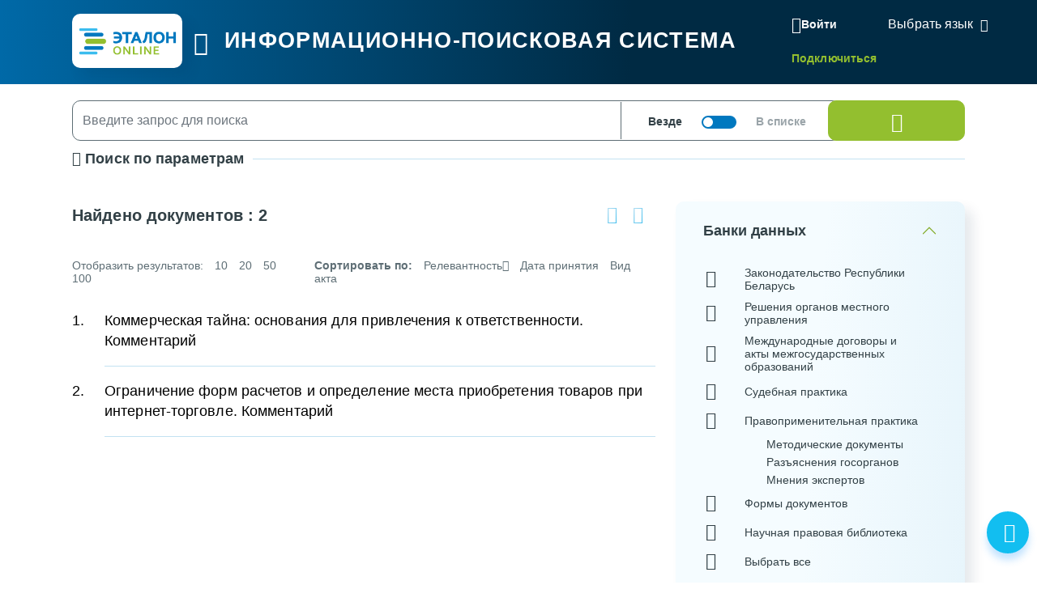

--- FILE ---
content_type: text/html; charset=UTF-8
request_url: https://etalonline.by/search/?rn=H11300016&a=3
body_size: 56587
content:
<!DOCTYPE html>
<html lang="ru">
<head>
    <meta charset="utf-8" />
    <meta http-equiv="X-UA-Compatible" content="IE=edge" />
    <meta name="viewport" content="width=device-width, initial-scale=1">
		    <meta name="format-detection" content="telephone=no">
	<meta name="yandex-verification" content="09b1a076a98e426c" />

    <title>Результаты поиска</title>    
		
    
    
	    <!--[if IE 9]>
    <link rel="stylesheet" type="text/css" href="/local/templates/new/js/lib/flatpickr/ie.css">
    <script data-skip-moving="true" src="/local/templates/new/js/lib/flatpickr/classList.min.js"></script>
    <![endif]-->
    
    <style>
		@font-face{font-family:"Font Awesome 5 Free";font-style:normal;font-weight:400;font-display:block;src:url(/local/templates/new/fonts/fa-regular-400.eot);src:url(/local/templates/new/fonts/fa-regular-400.eot) format("embedded-opentype"),url(/local/templates/new/fonts/fa-regular-400.woff2) format("woff2"),url(/local/templates/new/fonts/fa-regular-400.woff) format("woff"),url(/local/templates/new/fonts/fa-regular-400.ttf) format("truetype"),url(/local/templates/new/fonts/fa-regular-400.svg#fontawesome) format("svg")}
		@font-face{font-family:"Font Awesome 5 Free";font-style:normal;font-weight:900;font-display:block;src:url(/local/templates/new/fonts/fa-solid-900.eot);src:url(/local/templates/new/fonts/fa-solid-900.eot) format("embedded-opentype"),url(/local/templates/new/fonts/fa-solid-900.woff2) format("woff2"),url(/local/templates/new/fonts/fa-solid-900.woff) format("woff"),url(/local/templates/new/fonts/fa-solid-900.ttf) format("truetype"),url(/local/templates/new/fonts/fa-solid-900.svg#fontawesome) format("svg")}
        svg {
            width: 16px;
            height: 16px;
        }
    </style>
	<link rel="preload" href="/local/templates/new/fonts/fa-regular-400.woff2" as="font" type="font/woff2" crossorigin />
	<link rel="preload" href="/local/templates/new/fonts/fa-solid-900.woff2" as="font" type="font/woff2" crossorigin />
	<link rel="apple-touch-icon" sizes="180x180" href="/apple-touch-icon.png" />
	<link rel="icon" type="image/png" sizes="32x32" href="/favicon-32x32.png" />
	<link rel="icon" type="image/png" sizes="16x16" href="/favicon-16x16.png" />
	<link rel="manifest" href="/site.webmanifest" />
	<link rel="mask-icon" href="/safari-pinned-tab.svg" color="#5bbad5" />

	<meta name="msapplication-TileColor" content="#2b5797" />
	<meta name="theme-color" content="#ffffff" />

	<script data-skip-moving="true">(function(w, d, n) {var cl = "bx-core";var ht = d.documentElement;var htc = ht ? ht.className : undefined;if (htc === undefined || htc.indexOf(cl) !== -1){return;}var ua = n.userAgent;if (/(iPad;)|(iPhone;)/i.test(ua)){cl += " bx-ios";}else if (/Windows/i.test(ua)){cl += ' bx-win';}else if (/Macintosh/i.test(ua)){cl += " bx-mac";}else if (/Linux/i.test(ua) && !/Android/i.test(ua)){cl += " bx-linux";}else if (/Android/i.test(ua)){cl += " bx-android";}cl += (/(ipad|iphone|android|mobile|touch)/i.test(ua) ? " bx-touch" : " bx-no-touch");cl += w.devicePixelRatio && w.devicePixelRatio >= 2? " bx-retina": " bx-no-retina";if (/AppleWebKit/.test(ua)){cl += " bx-chrome";}else if (/Opera/.test(ua)){cl += " bx-opera";}else if (/Firefox/.test(ua)){cl += " bx-firefox";}ht.className = htc ? htc + " " + cl : cl;})(window, document, navigator);</script>

<link href="/bitrix/cache/css/s1/new/page_81c1b157036a1d2cd00ca88f7498a885/page_81c1b157036a1d2cd00ca88f7498a885_v1.css?17671019291951" type="text/css"  rel="stylesheet" />
<link href="/bitrix/cache/css/s1/new/template_c9fc4deff89396f2373797c478f00991/template_c9fc4deff89396f2373797c478f00991_v1.css?1768912996637099" type="text/css"  data-template-style="true" rel="stylesheet" />






</head>
<body id="main-body" class="search-results">
<!-- Yandex.Metrika counter --> <script data-skip-moving="true" type="text/javascript" > (function(m,e,t,r,i,k,a){m[i]=m[i]||function(){(m[i].a=m[i].a||[]).push(arguments)}; m[i].l=1*new Date(); for (var j = 0; j < document.scripts.length; j++) {if (document.scripts[j].src === r) { return; }} k=e.createElement(t),a=e.getElementsByTagName(t)[0],k.async=1,k.src=r,a.parentNode.insertBefore(k,a)}) (window, document, "script", "https://mc.yandex.ru/metrika/tag.js", "ym"); ym(47492611, "init", { clickmap:true, trackLinks:true, accurateTrackBounce:true, webvisor:true }); </script> <noscript><div><img src="https://mc.yandex.ru/watch/47492611" style="position:absolute; left:-9999px;" alt="" /></div></noscript> <!-- /Yandex.Metrika counter -->
<header id="header" data-header-class="header-mainpage" class="">
<div class="head-container-wrap mainpage">
    <div class="container">
            <div class="header-wrap">
                <div class="header-first">
                    <a href="/"><div class="logo"></div></a>
                    <div class="burger tippy" title="Главное меню">
                        <i class="i-etalon-hamburger-button"></i>
                    </div>
                    <div class="header-main">
                        <div class="header-text">
                            ИНФОРМАЦИОННО-ПОИСКОВАЯ СИСТЕМА
                        </div>

                    </div></div>
                <div class="header-second">
                    <div class="mobile-burger">
                        <i class="i-etalon-hamburger-button"></i>
                    </div>
                                <div class="header-rigth-wrap">
            <div class="header-auth">
                <a class="button-login js-popup-open" href="#form-login" data-popup-title="Вход в систему" data-popup-maxwidth="460" data-tippy="">
                    <i class="i-etalon-login"></i>
                    <span>Войти</span>
                </a>
                <div class="connect-link">
                    <a href="/registration/">Подключиться</a>
                </div>
            </div>
<div class="lang-down-button">
    <div class="lang">
        <div id="google_translate_element"></div>
    </div>
</div>
</div>                </div>
            </div>
    </div>
</div>
</header>

    <div class="burger-bg-fix"></div>
<button class="btn btn-light-green" onclick="topFunction()" id="scroll-top-button" title="Наверх"><i class="i-etalon-arrow-up"></i></button>
<div id="burger-wrap">
    <div class="container">
        <div class="first-burger">
            <div>
                

<ul id="burger-list">
    <div class="close-burger">
        <i class="i-etalon-close"></i>
    </div>

	
	    				<li><a href="/novye-dokumenty/" class="root-item">Новые документы</a>
				<ul class="root-item">
		
	
	

	
	
					                <div class="parent-double">
                    <a href="/novye-dokumenty/">Новые документы</a>
                </div>
                    				<li class="no-children"><a href="/search/?documents=new&days=7" >Новые документы за неделю</a></li>
					
	
	

	
	
									<li class="no-children"><a href="/search/?documents=new&days=30" >Новые документы за месяц</a></li>
					
	
	

			</ul></li>	
	    				<li><a href="/kodeksy/" class="root-item">Кодексы</a>
				<ul class="root-item">
		
	
	

	
	
					                <div class="parent-double">
                    <a href="/kodeksy/">Кодексы</a>
                </div>
                    				<li class="no-children"><a href="/document/?regnum=hk0000441" >Банковский кодекс Республики Беларусь</a></li>
					
	
	

	
	
									<li class="no-children"><a href="/document/?regnum=hk0800412" >Бюджетный кодекс Республики Беларусь</a></li>
					
	
	

	
	
									<li class="no-children"><a href="/document/?regnum=hk1400149" >Водный кодекс Республики Беларусь</a></li>
					
	
	

	
	
									<li class="no-children"><a href="/document/?regnum=hk0600117" >Воздушный кодекс Республики Беларусь</a></li>
					
	
	

	
	
									<li class="no-children"><a href="/document/?regnum=hk9800218" >Гражданский кодекс Республики Беларусь</a></li>
					
	
	

	
	
									<li class="no-children"><a href="/document/?regnum=hk9900238" >Гражданский процессуальный кодекс Республики Беларусь</a></li>
					
	
	

	
	
									<li class="no-children"><a href="/document/?regnum=hk1200428" >Жилищный кодекс Республики Беларусь</a></li>
					
	
	

	
	
									<li class="no-children"><a href="/document/?regnum=hk0000370" >Избирательный кодекс Республики Беларусь</a></li>
					
	
	

	
	
									<li class="no-children"><a href="/document/?regnum=hk9900278" >Кодекс Республики Беларусь о браке и семье</a></li>
					
	
	

	
	
									<li class="no-children"><a href="/document/?regnum=hk0800425" >Кодекс Республики Беларусь о земле</a></li>
					
	
	

	
	
									<li class="no-children"><a href="/document/?regnum=hk0800406" >Кодекс Республики Беларусь о недрах</a></li>
					
	
	

	
	
									<li class="no-children"><a href="/document/?regnum=hk0600139" >Кодекс Республики Беларусь о судоустройстве и статусе судей</a></li>
					
	
	

	
	
									<li class="no-children"><a href="/document/?regnum=hk2100091" >Кодекс Республики Беларусь об административных правонарушениях</a></li>
					
	
	

	
	
									<li class="no-children"><a href="/document/?regnum=hk1100243" >Кодекс Республики Беларусь об образовании</a></li>
					
	
	

	
	
									<li class="no-children"><a href="/document/?regnum=hk0200118" >Кодекс внутреннего водного транспорта Республики Беларусь</a></li>
					
	
	

	
	
									<li class="no-children"><a href="/document/?regnum=hk9900321" >Кодекс торгового мореплавания Республики Беларусь</a></li>
					
	
	

	
	
									<li class="no-children"><a href="/document/?regnum=hk1600413" >Кодэкс Рэспублiкi Беларусь аб культуры</a></li>
					
	
	

	
	
									<li class="no-children"><a href="/document/?regnum=hk1500332" >Лесной кодекс Республики Беларусь</a></li>
					
	
	

	
	
									<li class="no-children"><a href="/document/?regnum=hk9900275" >Уголовный кодекс Республики Беларусь</a></li>
					
	
	

	
	
									<li class="no-children"><a href="/document/?regnum=hk0200166" >Налоговый кодекс Республики Беларусь (Общая часть)</a></li>
					
	
	

	
	
									<li class="no-children"><a href="/document/?regnum=hk0000365" >Уголовно-исполнительный кодекс Республики Беларусь</a></li>
					
	
	

	
	
									<li class="no-children"><a href="/document/?regnum=hk0900071" >Налоговый кодекс Республики Беларусь (Особенная часть)</a></li>
					
	
	

	
	
									<li class="no-children"><a href="/document/?regnum=hk9900295" >Уголовно-процессуальный кодекс Республики Беларусь</a></li>
					
	
	

	
	
									<li class="no-children"><a href="/document/?regnum=hk9900296" >Трудовой кодекс Республики Беларусь</a></li>
					
	
	

	
	
									<li class="no-children"><a href="/document/?regnum=hk9800219" >Хозяйственный процессуальный кодекс Республики Беларусь</a></li>
					
	
	

	
	
									<li class="no-children"><a href="/document/?regnum=hk2100092" >Процессуально-исполнительный кодекс Республики Беларусь об административных правонарушениях</a></li>
					
	
	

	
	
									<li class="no-children"><a href="/document/?regnum=F01700314" >Таможенный кодекс Евразийского экономического союза</a></li>
					
	
	

	
	
									<li class="no-children"><a href="/document/?regnum=hk2300289" >Кодекс Республики Беларусь об архитектурной, градостроительной и строительной деятельности</a></li>
					
	
	

	
	
									<li class="no-children"><a href="/document/?regnum=hk2400359" >Кодекс гражданского судопроизводства Республики Беларусь</a></li>
					
	
	

			</ul></li>	
	    				<li><a href="/dokumenty-po-temam/" class="root-item">Документы по темам</a>
				<ul class="root-item">
		
	
	

	
	
					                <div class="parent-double">
                    <a href="/dokumenty-po-temam/">Документы по темам</a>
                </div>
                    				<li class="no-children"><a href="/dokumenty-po-temam/?tbd=05" >Административные процедуры</a></li>
					
	
	

	
	
									<li class="no-children"><a href="/dokumenty-po-temam/?tbd=39" >В помощь бухгалтеру и экономисту</a></li>
					
	
	

	
	
									<li class="no-children"><a href="/dokumenty-po-temam/?tbd=71" >Государственная статистика и ведомственная отчетность</a></li>
					
	
	

	
	
									<li class="no-children"><a href="/dokumenty-po-temam/?tbd=40" >В помощь кадровику</a></li>
					
	
	

	
	
									<li class="no-children"><a href="/dokumenty-po-temam/?tbd=37" >Государственные органы и организации (должностные лица)</a></li>
					
	
	

	
	
									<li class="no-children"><a href="/dokumenty-po-temam/?tbd=68" >Социальная защита</a></li>
					
	
	

	
	
									<li class="no-children"><a href="/dokumenty-po-temam/?tbd=51" >Закупки</a></li>
					
	
	

	
	
									<li class="no-children"><a href="/dokumenty-po-temam/?tbd=52" >Здравоохранение</a></li>
					
	
	

	
	
									<li class="no-children"><a href="/dokumenty-po-temam/?tbd=02" >Индивидуальный предприниматель</a></li>
					
	
	

	
	
									<li class="no-children"><a href="/dokumenty-po-temam/?tbd=77" >Архивное дело и делопроизводство</a></li>
					
	
	

	
	
									<li class="no-children"><a href="/dokumenty-po-temam/?tbd=36" >Кодексы Республики Беларусь</a></li>
					
	
	

	
	
									<li class="no-children"><a href="/dokumenty-po-temam/?tbd=47" >Нормотворчество</a></li>
					
	
	

	
	
									<li class="no-children"><a href="/dokumenty-po-temam/?tbd=35" >Образование</a></li>
					
	
	

	
	
									<li class="no-children"><a href="/dokumenty-po-temam/?tbd=31" >Права несовершеннолетних</a></li>
					
	
	

	
	
									<li class="no-children"><a href="/dokumenty-po-temam/?tbd=69" >Культура</a></li>
					
	
	

	
	
									<li class="no-children"><a href="/dokumenty-po-temam/?tbd=70" >Судебная практика</a></li>
					
	
	

	
	
									<li class="no-children"><a href="/dokumenty-po-temam/?tbd=67" >Охрана труда</a></li>
					
	
	

	
	
									<li class="no-children"><a href="/dokumenty-po-temam/?tbd=48" >Научная правовая библиотека</a></li>
					
	
	

	
	
									<li class="no-children"><a href="/dokumenty-po-temam/?tnpa=19" >Технические нормативные правовые акты</a></li>
					
	
	

	
	
									<li class="no-children"><a href="/dokumenty-po-temam/?tbd=65" >Государственная служба</a></li>
					
	
	

	
	
									<li class="no-children"><a href="/dokumenty-po-temam/?tbd=78" >Архитектурная, градостроительная и строительная деятельность</a></li>
					
	
	

	
	
									<li class="no-children"><a href="/dokumenty-po-temam/?tbd=79" >Экология</a></li>
					
	
	

			</ul></li>	
	    				<li><a href="/dopolnitelnye-resursy/" class="root-item">Специализированные ресурсы</a>
				<ul class="root-item">
		
	
	

	
	
					                <div class="parent-double">
                    <a href="/dopolnitelnye-resursy/">Специализированные ресурсы</a>
                </div>
                    				<li class="no-children"><a href="/search/?search_str=&adv_s=0&s=0&d=1&ps=10&q_id=&documents=&days=&rn=&a=&wos=&select-tbd-val=&akt=-1&akt[]=762&organ=-1&organ_m=or&num_pr=&date_pr=&date_pr_start=&date_pr_end=&akt_name=&r_date=&r_date_start=&r_date_end=&judicialinstance=-1&jurisdictionstype=-1&r_num=&keyword_cloned=&keyword=&kw_id[]=&keyw_m=or&force=1&db[]=0&db[]=1&db[]=2&db[]=7&db[]=25&db[]=50&db[]=6&select-tbd=-1&select-tbd-multi=&select-tnpa-multi=&select-epk=-1&select-epk-multi=" >Калькуляторы</a></li>
					
	
	

	
	
									<li class="no-children"><a href="/search/?search_str=&adv_s=0&s=0&d=1&ps=10&q_id=&documents=&days=&rn=&a=&wos=&select-tbd-val=&akt=-1&forms_with_calc=true&organ=-1&organ_m=or&num_pr=&date_pr=&date_pr_start=&date_pr_end=&akt_name=&r_date=&r_date_start=&r_date_end=&judicialinstance=-1&jurisdictionstype=-1&r_num=&keyword_cloned=&keyword=&kw_id[]=&keyw_m=or&force=1&db[]=0&db[]=1&db[]=2&db[]=7&db[]=25&db[]=50&db[]=6&select-tbd=-1&select-tbd-multi=&select-tnpa-multi=&select-epk=-1&select-epk-multi=" >Формы с расчетами</a></li>
					
	
	

	
	
									<li class="no-children"><a href="http://multilang.etalonline.by/" >Юридический словарь</a></li>
					
	
	

	
	
									<li class="no-children"><a href="/egr-status/" >Проверка контрагентов</a></li>
					
	
	

	
	
									<li class="no-children"><a href="/dopolnitelnye-resursy/etalon-standart/" >ЭТАЛОН-Стандарт</a></li>
					
	
	

	
	
									<li class="no-children"><a href="/dopolnitelnye-resursy/etalon-registr/" >ЭТАЛОН.Регистр</a></li>
					
	
	

	
	
									<li class="no-children"><a href="/dopolnitelnye-resursy/etalon-glavnyy-bukhgalter/" >ЭТАЛОН. Главный бухгалтер</a></li>
					
	
	

	
	
									<li class="no-children"><a href="/dopolnitelnye-resursy/etalon-sistema-yurist/" >ЭТАЛОН. Юрист</a></li>
					
	
	

	
	
									<li class="no-children"><a href="/dopolnitelnye-resursy/garant-rf/" >ГАРАНТ. Законодательство РФ</a></li>
					
	
	

	
	
									<li class="no-children"><a href="/dopolnitelnye-resursy/etalon-padatak/" >ЭТАЛОН. Padatak.by</a></li>
					
	
	

			</ul></li>	
	    				<li><a href="/spravochnaya-informatsiya/" class="root-item">Справочная информация</a>
				<ul class="root-item">
		
	
	

	
	
					                <div class="parent-double">
                    <a href="/spravochnaya-informatsiya/">Справочная информация</a>
                </div>
                    				<li class="no-children"><a href="/spravochnaya-informatsiya-new/?id=62" >Средняя заработная плата рабочих и служащих</a></li>
					
	
	

	
	
									<li class="no-children"><a href="/spravochnaya-informatsiya-new/?id=5" >Базовая ставка</a></li>
					
	
	

	
	
									<li class="no-children"><a href="/spravochnaya-informatsiya-new/?id=1" >Ставка рефинансирования Национального банка Республики Беларусь</a></li>
					
	
	

	
	
									<li class="no-children"><a href="/spravochnaya-informatsiya-new/?id=57" >Ставки государственной пошлины</a></li>
					
	
	

	
	
									<li class="no-children"><a href="/spravochnaya-informatsiya-new/?id=59" >Сроки хранения документов</a></li>
					
	
	

	
	
									<li class="no-children"><a href="/spravochnaya-informatsiya-new/?id=25" >Цены на драгоценные металлы</a></li>
					
	
	

	
	
									<li class="no-children"><a href="/spravochnaya-informatsiya-new/?id=40" >Коэффициенты изменения стоимости видов (групп) основных средств</a></li>
					
	
	

	
	
									<li class="no-children"><a href="/spravochnaya-informatsiya-new/?id=17" >Формы командировочных удостоверений</a></li>
					
	
	

	
	
									<li class="no-children"><a href="/spravochnaya-informatsiya-new/?id=3" >Нормы оплаты командировочных расходов</a></li>
					
	
	

	
	
									<li class="no-children"><a href="/spravochnaya-informatsiya-new/?id=24" >Базовая арендная величина</a></li>
					
	
	

	
	
									<li class="no-children"><a href="/spravochnaya-informatsiya-new/?id=30" >Линейные нормы расхода топлива</a></li>
					
	
	

	
	
									<li class="no-children"><a href="/spravochnaya-informatsiya-new/?id=35" >Расчетная норма рабочего времени на год</a></li>
					
	
	

	
	
									<li class="no-children"><a href="/spravochnaya-informatsiya-new/?id=58" >Параметры социально-экономического развития</a></li>
					
	
	

	
	
									<li class="no-children"><a href="/spravochnaya-informatsiya-new/?id=67" >Размеры государственных пособий</a></li>
					
	
	

	
	
									<li class="no-children"><a href="/spravochnaya-informatsiya-new/?id=66" >Минимальная заработная плата</a></li>
					
	
	

	
	
									<li class="no-children"><a href="/spravochnaya-informatsiya-new/?id=18" >Бюджет прожиточного минимума</a></li>
					
	
	

	
	
									<li class="no-children"><a href="/spravochnaya-informatsiya-new/?id=54" >Курсы иностранных валют</a></li>
					
	
	

	
	
									<li class="no-children"><a href="/spravochnaya-informatsiya-new/?id=23" >Базовая величина</a></li>
					
	
	

	
	
									<li class="no-children"><a href="/spravochnaya-informatsiya-new/?id=68" >Индексы цен в Республике Беларусь</a></li>
					
	
	

	
	
									<li class="no-children"><a href="/spravochnaya-informatsiya-new/?id=27" >Формы налоговой отчетности</a></li>
					
	
	

	
	
									<li class="no-children"><a href="/spravochnaya-informatsiya-new/?id=26" >Ставки налогов (республиканские)</a></li>
					
	
	

	
	
									<li class="no-children"><a href="/spravochnaya-informatsiya-new/?id=55" >Производственный календарь</a></li>
					
	
	

	
	
									<li class="no-children"><a href="/spravochnaya-informatsiya-new/?id=4" >Праздничные дни и памятные даты</a></li>
					
	
	

			</ul></li>	
	    				<li><a href="/novosti/" class="root-item">Новости</a>
				<ul class="root-item">
		
	
	

	
	
									<li class="no-children"><a href="/novosti/actual/" >Обзор законодательства</a></li>
					
	
	

	
	
									<li class="no-children"><a href="/novosti/korotko-o-vazhnom/" >Коротко о важном</a></li>
					
	
	

	
	
									<li class="no-children"><a href="/novosti/mnenie/" >Компетентное мнение</a></li>
					
	
	

	
	
									<li class="no-children"><a href="/novosti/aktsii/" >Акции</a></li>
					
	
	

			</ul></li>	
	    				<li><a href="/spravka/" class="root-item">О системе</a>
				<ul class="root-item">
		
	
	

	
	
					                <div class="parent-double">
                    <a href="/spravka/">О системе</a>
                </div>
                    				<li class="no-children"><a href="/spravka/o-sisteme/" >Описание</a></li>
					
	
	

	
	
									<li class="no-children"><a href="/spravka/kak-podklyuchitsya/" >Как подключиться</a></li>
					
	
	

	
	
									<li class="no-children"><a href="/spravka/politika-operatora/" >Политика оператора</a></li>
					
	
	

	
	
									<li class="no-children"><a href="/spravka/kontakty/" >Контакты</a></li>
					
	
	

	
	
									<li class="no-children"><a href="/spravka/rukovodstvo-polzovatelya/" >Руководство пользователя</a></li>
					
	
	

	
	
									<li class="no-children"><a href="/spravka/poblichnye-dogovory/" >Публичные договоры</a></li>
					
	
	

	
	
									<li class="no-children"><a href="/spravka/mobilnoe-prilozhenie/" >Мобильное приложение</a></li>
					
	
	

	</ul></li>
</ul>
</div>
        </div>
    </div>
</div>
    <div id="burger-mobile-2">
        

<ul id="burger-list-mobile">
    <div class="burger-mobile-head">
        <div class="close-burger">
            <i class="i-etalon-close"></i>
        </div>
        <div class="apps">
            <a href="https://apps.apple.com/ru/app/%D1%8D%D1%82%D0%B0%D0%BB%D0%BE%D0%BD-online/id1487967389"><img src="/images/apps/apple.png"></a>
            <a href="https://play.google.com/store/apps/details?id=by.android.etalonline"><img src="/images/apps/gplay.png"></a>
            <a href="https://appgallery.huawei.com/app/C104858153"><img src="/images/apps/huavei.png"></a>
        </div>
    </div>

		    				<li class="has-children"><a href="/novye-dokumenty/" class="root-item">Новые документы</a>
				<ul class="children">
			
	

											<li class="no-children"><a href="/search/?documents=new&days=7" >Новые документы за неделю</a></li>
			
		
	
	

											<li class="no-children"><a href="/search/?documents=new&days=30" >Новые документы за месяц</a></li>
			
		
	
	

			</ul></li>		    				<li class="has-children"><a href="/kodeksy/" class="root-item">Кодексы</a>
				<ul class="children">
			
	

											<li class="no-children"><a href="/document/?regnum=hk0000441" >Банковский кодекс Республики Беларусь</a></li>
			
		
	
	

											<li class="no-children"><a href="/document/?regnum=hk0800412" >Бюджетный кодекс Республики Беларусь</a></li>
			
		
	
	

											<li class="no-children"><a href="/document/?regnum=hk1400149" >Водный кодекс Республики Беларусь</a></li>
			
		
	
	

											<li class="no-children"><a href="/document/?regnum=hk0600117" >Воздушный кодекс Республики Беларусь</a></li>
			
		
	
	

											<li class="no-children"><a href="/document/?regnum=hk9800218" >Гражданский кодекс Республики Беларусь</a></li>
			
		
	
	

											<li class="no-children"><a href="/document/?regnum=hk9900238" >Гражданский процессуальный кодекс Республики Беларусь</a></li>
			
		
	
	

											<li class="no-children"><a href="/document/?regnum=hk1200428" >Жилищный кодекс Республики Беларусь</a></li>
			
		
	
	

											<li class="no-children"><a href="/document/?regnum=hk0000370" >Избирательный кодекс Республики Беларусь</a></li>
			
		
	
	

											<li class="no-children"><a href="/document/?regnum=hk9900278" >Кодекс Республики Беларусь о браке и семье</a></li>
			
		
	
	

											<li class="no-children"><a href="/document/?regnum=hk0800425" >Кодекс Республики Беларусь о земле</a></li>
			
		
	
	

											<li class="no-children"><a href="/document/?regnum=hk0800406" >Кодекс Республики Беларусь о недрах</a></li>
			
		
	
	

											<li class="no-children"><a href="/document/?regnum=hk0600139" >Кодекс Республики Беларусь о судоустройстве и статусе судей</a></li>
			
		
	
	

											<li class="no-children"><a href="/document/?regnum=hk2100091" >Кодекс Республики Беларусь об административных правонарушениях</a></li>
			
		
	
	

											<li class="no-children"><a href="/document/?regnum=hk1100243" >Кодекс Республики Беларусь об образовании</a></li>
			
		
	
	

											<li class="no-children"><a href="/document/?regnum=hk0200118" >Кодекс внутреннего водного транспорта Республики Беларусь</a></li>
			
		
	
	

											<li class="no-children"><a href="/document/?regnum=hk9900321" >Кодекс торгового мореплавания Республики Беларусь</a></li>
			
		
	
	

											<li class="no-children"><a href="/document/?regnum=hk1600413" >Кодэкс Рэспублiкi Беларусь аб культуры</a></li>
			
		
	
	

											<li class="no-children"><a href="/document/?regnum=hk1500332" >Лесной кодекс Республики Беларусь</a></li>
			
		
	
	

											<li class="no-children"><a href="/document/?regnum=hk9900275" >Уголовный кодекс Республики Беларусь</a></li>
			
		
	
	

											<li class="no-children"><a href="/document/?regnum=hk0200166" >Налоговый кодекс Республики Беларусь (Общая часть)</a></li>
			
		
	
	

											<li class="no-children"><a href="/document/?regnum=hk0000365" >Уголовно-исполнительный кодекс Республики Беларусь</a></li>
			
		
	
	

											<li class="no-children"><a href="/document/?regnum=hk0900071" >Налоговый кодекс Республики Беларусь (Особенная часть)</a></li>
			
		
	
	

											<li class="no-children"><a href="/document/?regnum=hk9900295" >Уголовно-процессуальный кодекс Республики Беларусь</a></li>
			
		
	
	

											<li class="no-children"><a href="/document/?regnum=hk9900296" >Трудовой кодекс Республики Беларусь</a></li>
			
		
	
	

											<li class="no-children"><a href="/document/?regnum=hk9800219" >Хозяйственный процессуальный кодекс Республики Беларусь</a></li>
			
		
	
	

											<li class="no-children"><a href="/document/?regnum=hk2100092" >Процессуально-исполнительный кодекс Республики Беларусь об административных правонарушениях</a></li>
			
		
	
	

											<li class="no-children"><a href="/document/?regnum=F01700314" >Таможенный кодекс Евразийского экономического союза</a></li>
			
		
	
	

											<li class="no-children"><a href="/document/?regnum=hk2300289" >Кодекс Республики Беларусь об архитектурной, градостроительной и строительной деятельности</a></li>
			
		
	
	

											<li class="no-children"><a href="/document/?regnum=hk2400359" >Кодекс гражданского судопроизводства Республики Беларусь</a></li>
			
		
	
	

			</ul></li>		    				<li class="has-children"><a href="/dokumenty-po-temam/" class="root-item">Документы по темам</a>
				<ul class="children">
			
	

											<li class="no-children"><a href="/dokumenty-po-temam/?tbd=05" >Административные процедуры</a></li>
			
		
	
	

											<li class="no-children"><a href="/dokumenty-po-temam/?tbd=39" >В помощь бухгалтеру и экономисту</a></li>
			
		
	
	

											<li class="no-children"><a href="/dokumenty-po-temam/?tbd=71" >Государственная статистика и ведомственная отчетность</a></li>
			
		
	
	

											<li class="no-children"><a href="/dokumenty-po-temam/?tbd=40" >В помощь кадровику</a></li>
			
		
	
	

											<li class="no-children"><a href="/dokumenty-po-temam/?tbd=37" >Государственные органы и организации (должностные лица)</a></li>
			
		
	
	

											<li class="no-children"><a href="/dokumenty-po-temam/?tbd=68" >Социальная защита</a></li>
			
		
	
	

											<li class="no-children"><a href="/dokumenty-po-temam/?tbd=51" >Закупки</a></li>
			
		
	
	

											<li class="no-children"><a href="/dokumenty-po-temam/?tbd=52" >Здравоохранение</a></li>
			
		
	
	

											<li class="no-children"><a href="/dokumenty-po-temam/?tbd=02" >Индивидуальный предприниматель</a></li>
			
		
	
	

											<li class="no-children"><a href="/dokumenty-po-temam/?tbd=77" >Архивное дело и делопроизводство</a></li>
			
		
	
	

											<li class="no-children"><a href="/dokumenty-po-temam/?tbd=36" >Кодексы Республики Беларусь</a></li>
			
		
	
	

											<li class="no-children"><a href="/dokumenty-po-temam/?tbd=47" >Нормотворчество</a></li>
			
		
	
	

											<li class="no-children"><a href="/dokumenty-po-temam/?tbd=35" >Образование</a></li>
			
		
	
	

											<li class="no-children"><a href="/dokumenty-po-temam/?tbd=31" >Права несовершеннолетних</a></li>
			
		
	
	

											<li class="no-children"><a href="/dokumenty-po-temam/?tbd=69" >Культура</a></li>
			
		
	
	

											<li class="no-children"><a href="/dokumenty-po-temam/?tbd=70" >Судебная практика</a></li>
			
		
	
	

											<li class="no-children"><a href="/dokumenty-po-temam/?tbd=67" >Охрана труда</a></li>
			
		
	
	

											<li class="no-children"><a href="/dokumenty-po-temam/?tbd=48" >Научная правовая библиотека</a></li>
			
		
	
	

											<li class="no-children"><a href="/dokumenty-po-temam/?tnpa=19" >Технические нормативные правовые акты</a></li>
			
		
	
	

											<li class="no-children"><a href="/dokumenty-po-temam/?tbd=65" >Государственная служба</a></li>
			
		
	
	

											<li class="no-children"><a href="/dokumenty-po-temam/?tbd=78" >Архитектурная, градостроительная и строительная деятельность</a></li>
			
		
	
	

											<li class="no-children"><a href="/dokumenty-po-temam/?tbd=79" >Экология</a></li>
			
		
	
	

			</ul></li>		    				<li class="has-children"><a href="/dopolnitelnye-resursy/" class="root-item">Специализированные ресурсы</a>
				<ul class="children">
			
	

											<li class="no-children"><a href="/search/?search_str=&adv_s=0&s=0&d=1&ps=10&q_id=&documents=&days=&rn=&a=&wos=&select-tbd-val=&akt=-1&akt[]=762&organ=-1&organ_m=or&num_pr=&date_pr=&date_pr_start=&date_pr_end=&akt_name=&r_date=&r_date_start=&r_date_end=&judicialinstance=-1&jurisdictionstype=-1&r_num=&keyword_cloned=&keyword=&kw_id[]=&keyw_m=or&force=1&db[]=0&db[]=1&db[]=2&db[]=7&db[]=25&db[]=50&db[]=6&select-tbd=-1&select-tbd-multi=&select-tnpa-multi=&select-epk=-1&select-epk-multi=" >Калькуляторы</a></li>
			
		
	
	

											<li class="no-children"><a href="/search/?search_str=&adv_s=0&s=0&d=1&ps=10&q_id=&documents=&days=&rn=&a=&wos=&select-tbd-val=&akt=-1&forms_with_calc=true&organ=-1&organ_m=or&num_pr=&date_pr=&date_pr_start=&date_pr_end=&akt_name=&r_date=&r_date_start=&r_date_end=&judicialinstance=-1&jurisdictionstype=-1&r_num=&keyword_cloned=&keyword=&kw_id[]=&keyw_m=or&force=1&db[]=0&db[]=1&db[]=2&db[]=7&db[]=25&db[]=50&db[]=6&select-tbd=-1&select-tbd-multi=&select-tnpa-multi=&select-epk=-1&select-epk-multi=" >Формы с расчетами</a></li>
			
		
	
	

											<li class="no-children"><a href="http://multilang.etalonline.by/" >Юридический словарь</a></li>
			
		
	
	

											<li class="no-children"><a href="/egr-status/" >Проверка контрагентов</a></li>
			
		
	
	

											<li class="no-children"><a href="/dopolnitelnye-resursy/etalon-standart/" >ЭТАЛОН-Стандарт</a></li>
			
		
	
	

											<li class="no-children"><a href="/dopolnitelnye-resursy/etalon-registr/" >ЭТАЛОН.Регистр</a></li>
			
		
	
	

											<li class="no-children"><a href="/dopolnitelnye-resursy/etalon-glavnyy-bukhgalter/" >ЭТАЛОН. Главный бухгалтер</a></li>
			
		
	
	

											<li class="no-children"><a href="/dopolnitelnye-resursy/etalon-sistema-yurist/" >ЭТАЛОН. Юрист</a></li>
			
		
	
	

											<li class="no-children"><a href="/dopolnitelnye-resursy/garant-rf/" >ГАРАНТ. Законодательство РФ</a></li>
			
		
	
	

											<li class="no-children"><a href="/dopolnitelnye-resursy/etalon-padatak/" >ЭТАЛОН. Padatak.by</a></li>
			
		
	
	

			</ul></li>		    				<li class="has-children"><a href="/spravochnaya-informatsiya/" class="root-item">Справочная информация</a>
				<ul class="children">
			
	

											<li class="no-children"><a href="/spravochnaya-informatsiya-new/?id=62" >Средняя заработная плата рабочих и служащих</a></li>
			
		
	
	

											<li class="no-children"><a href="/spravochnaya-informatsiya-new/?id=5" >Базовая ставка</a></li>
			
		
	
	

											<li class="no-children"><a href="/spravochnaya-informatsiya-new/?id=1" >Ставка рефинансирования Национального банка Республики Беларусь</a></li>
			
		
	
	

											<li class="no-children"><a href="/spravochnaya-informatsiya-new/?id=57" >Ставки государственной пошлины</a></li>
			
		
	
	

											<li class="no-children"><a href="/spravochnaya-informatsiya-new/?id=59" >Сроки хранения документов</a></li>
			
		
	
	

											<li class="no-children"><a href="/spravochnaya-informatsiya-new/?id=25" >Цены на драгоценные металлы</a></li>
			
		
	
	

											<li class="no-children"><a href="/spravochnaya-informatsiya-new/?id=40" >Коэффициенты изменения стоимости видов (групп) основных средств</a></li>
			
		
	
	

											<li class="no-children"><a href="/spravochnaya-informatsiya-new/?id=17" >Формы командировочных удостоверений</a></li>
			
		
	
	

											<li class="no-children"><a href="/spravochnaya-informatsiya-new/?id=3" >Нормы оплаты командировочных расходов</a></li>
			
		
	
	

											<li class="no-children"><a href="/spravochnaya-informatsiya-new/?id=24" >Базовая арендная величина</a></li>
			
		
	
	

											<li class="no-children"><a href="/spravochnaya-informatsiya-new/?id=30" >Линейные нормы расхода топлива</a></li>
			
		
	
	

											<li class="no-children"><a href="/spravochnaya-informatsiya-new/?id=35" >Расчетная норма рабочего времени на год</a></li>
			
		
	
	

											<li class="no-children"><a href="/spravochnaya-informatsiya-new/?id=58" >Параметры социально-экономического развития</a></li>
			
		
	
	

											<li class="no-children"><a href="/spravochnaya-informatsiya-new/?id=67" >Размеры государственных пособий</a></li>
			
		
	
	

											<li class="no-children"><a href="/spravochnaya-informatsiya-new/?id=66" >Минимальная заработная плата</a></li>
			
		
	
	

											<li class="no-children"><a href="/spravochnaya-informatsiya-new/?id=18" >Бюджет прожиточного минимума</a></li>
			
		
	
	

											<li class="no-children"><a href="/spravochnaya-informatsiya-new/?id=54" >Курсы иностранных валют</a></li>
			
		
	
	

											<li class="no-children"><a href="/spravochnaya-informatsiya-new/?id=23" >Базовая величина</a></li>
			
		
	
	

											<li class="no-children"><a href="/spravochnaya-informatsiya-new/?id=68" >Индексы цен в Республике Беларусь</a></li>
			
		
	
	

											<li class="no-children"><a href="/spravochnaya-informatsiya-new/?id=27" >Формы налоговой отчетности</a></li>
			
		
	
	

											<li class="no-children"><a href="/spravochnaya-informatsiya-new/?id=26" >Ставки налогов (республиканские)</a></li>
			
		
	
	

											<li class="no-children"><a href="/spravochnaya-informatsiya-new/?id=55" >Производственный календарь</a></li>
			
		
	
	

											<li class="no-children"><a href="/spravochnaya-informatsiya-new/?id=4" >Праздничные дни и памятные даты</a></li>
			
		
	
	

			</ul></li>		    				<li class="has-children"><a href="/novosti/" class="root-item">Новости</a>
				<ul class="children">
			
	

											<li class="no-children"><a href="/novosti/actual/" >Обзор законодательства</a></li>
			
		
	
	

											<li class="no-children"><a href="/novosti/korotko-o-vazhnom/" >Коротко о важном</a></li>
			
		
	
	

											<li class="no-children"><a href="/novosti/mnenie/" >Компетентное мнение</a></li>
			
		
	
	

											<li class="no-children"><a href="/novosti/aktsii/" >Акции</a></li>
			
		
	
	

			</ul></li>		    				<li class="has-children"><a href="/spravka/" class="root-item">О системе</a>
				<ul class="children">
			
	

											<li class="no-children"><a href="/spravka/o-sisteme/" >Описание</a></li>
			
		
	
	

											<li class="no-children"><a href="/spravka/kak-podklyuchitsya/" >Как подключиться</a></li>
			
		
	
	

											<li class="no-children"><a href="/spravka/politika-operatora/" >Политика оператора</a></li>
			
		
	
	

											<li class="no-children"><a href="/spravka/kontakty/" >Контакты</a></li>
			
		
	
	

											<li class="no-children"><a href="/spravka/rukovodstvo-polzovatelya/" >Руководство пользователя</a></li>
			
		
	
	

											<li class="no-children"><a href="/spravka/poblichnye-dogovory/" >Публичные договоры</a></li>
			
		
	
	

											<li class="no-children"><a href="/spravka/mobilnoe-prilozhenie/" >Мобильное приложение</a></li>
			
		
	
	

	</ul></li>
</ul>
    </div>
<div class="container content-container">	<form action="/search/" method="GET" id="searchForm">
		<div class="advanced-search">
			
<div class="row">
  <div class="col">
    <div class="search-bar">
      <div class="search-row">
        <div class="input-submit">
          <input id="search_str_exp" name="search_str" class="form-control" placeholder="Введите запрос для поиска" value="">
          <div class="search-input-clear tippy" title="Очистить поиск" style="display: none;">
            <svg class="ico-32"><use xmlns:xlink="http://www.w3.org/1999/xlink" xlink:href="#ico-close"></use></svg>
          </div>
          <button  type="submit" class="btn btn-light-green btn-search">
            <i class="i-etalon-search text-white">
            </i>
          </button>
        </div>
      </div>
      <div class="form-switch advanced-form-switch">
        <input class="form-check-input" type="checkbox" id="flexSwitchCheckChecked">
      </div>
    </div>

      </div>
</div>
<div class="advanced-search-collapse">

  <div class="collapse-link-wrap hide-mobile">
    <a class="collapsed tippy" data-bs-toggle="collapse" title="Параметры поиска" href="#collapse-adv-search" role="button" aria-expanded="true" aria-controls="collapse-adv-search">
      <i class="i-etalon-double-up"></i> Поиск по параметрам
    </a>
    <div class="right-line"></div>
  </div>
  <h1 class="search-list-header">Поиск документов</h1>
  <div class="l-options">
        <input type="hidden" name="o_str" id="old_search_str_exp" value="" />
    <input type="hidden" name="adv_s" id="advanced_search" value="0" />
    <input type="hidden" name="queries_arr[0]" class="nested-queries" value="" />    <input type="hidden" name="s" id="sort" value="0" />
    <input type="hidden" name="forms_with_calc" id="forms_with_calc" value="" />
    <input type="hidden" name="d" id="direct" value="0" />
    <input type="hidden" name="ps" id="pagesize" value="0" />
    <input type="hidden" name="q_id" id="queryid" value="" />
    <input type="hidden" name="isnested" id="isnested" value='-1'>
    <input type="hidden" name="p_id" id="p_id" value="-1" />
    <input type="hidden" name="first_parameters" id="first_parameters" value="rn=H11300016&a=3&jurisdictionstype=-1&judicialinstance=-1&date_pr=&date_pr_start=&date_pr_end=&r_date=&r_date_start=&r_date_end=" />

    <input type="hidden" name="documents" id="documents" value="" />
    <input type="hidden" name="days" id="days" value="" />

    <input type="hidden" name="rn" id="rn" value="H11300016" />
    <input type="hidden" name="a" id="a" value="3" />

    <input type="hidden" name="wos" id="wos" value="" /><!-- W/O Spell -->

    
    
    
    <input type="hidden" name="select-tbd-val" id="select-tbd-val" value="" />
    <input type="hidden" name="kw_id[]" id="kw_id" value="" />

    <div class="options-in">
      <div class="advanced-search-form">
        <div class="left options-col options-main">
          <div class="collapse-link-wrap hide-desktop">

            <a class="collapsed" data-bs-toggle="collapse" href="#collapse-adv-search" role="button" aria-expanded="false" aria-controls="collapse-adv-search">
              <i class="i-etalon-double-up"></i> Поиск по параметрам
            </a>
            <div class="right-line"></div>
          </div>
          <div class="collapse" id="collapse-adv-search">
            <div class="adv-row">
              <div class="adv-left choice-search-custom-wrap">
                <span class="label">Вид акта/документа</span>
                <select id="akt" name="akt">
                  <option value="-1" placeholder>Выберите вид акта/документа</option>
                                                                              <option value="501">Авизо</option>
                                                                                <option value="622">Автобиография</option>
                                                                                <option value="57">Акт</option>
                                                                                <option value="405">Алгоритм</option>
                                                                                <option value="91">Алфавитно-предметный указатель</option>
                                                                                <option value="631">Алфавитный указатель</option>
                                                                                <option value="630">Альбом</option>
                                                                                <option value="503">Анализ</option>
                                                                                <option value="410">Аналитическая записка</option>
                                                                                <option value="747">Аналитическая справка</option>
                                                                                <option value="504">Анкета (опросник)</option>
                                                                                <option value="712">Аннотация</option>
                                                                                <option value="505">Аттестат</option>
                                                                                <option value="719">Аукционные документы</option>
                                                                                <option value="506">Баланс</option>
                                                                                <option value="711">Банк данных</option>
                                                                                <option value="674">Бейдж</option>
                                                                                <option value="769">Библиографический список</option>
                                                                                <option value="507">Бизнес-план</option>
                                                                                <option value="632">Билет</option>
                                                                                <option value="508">Билетно-учетный лист</option>
                                                                                <option value="671">Бирка</option>
                                                                                <option value="646">Благодарность</option>
                                                                                <option value="624">Бланк</option>
                                                                                <option value="647">Бюллетень</option>
                                                                                <option value="677">Ваучер</option>
                                                                                <option value="509">Ведомость</option>
                                                                                <option value="685">Ветеринарное назначение</option>
                                                                                <option value="648">Вкладыш</option>
                                                                                <option value="403">Вопрос-ответ</option>
                                                                                <option value="510">Выписка</option>
                                                                                <option value="773">Выписка из протокола</option>
                                                                                <option value="511">Гарантия</option>
                                                                                <option value="771">Глава монографии</option>
                                                                                <option value="854">Глава учебно-методического пособия</option>
                                                                                <option value="795">Государственный список</option>
                                                                                <option value="626">Гражданское надзорное дело</option>
                                                                                <option value="512">График</option>
                                                                                <option value="621">Данные</option>
                                                                                <option value="52">Декларация</option>
                                                                                <option value="12">Декрет</option>
                                                                                <option value="633">Дело</option>
                                                                                <option value="618">Диплом</option>
                                                                                <option value="58">Директива</option>
                                                                                <option value="664">Дневник</option>
                                                                                <option value="514">Доверенность</option>
                                                                                <option value="16">Договор</option>
                                                                                <option value="675">Доклад</option>
                                                                                <option value="516">Докладная записка</option>
                                                                                <option value="713">Документация</option>
                                                                                <option value="517">Должностная инструкция</option>
                                                                                <option value="649">Донесение</option>
                                                                                <option value="79">Дополнительное определение</option>
                                                                                <option value="33">Дополнительное решение</option>
                                                                                <option value="733">Дополнительное соглашение</option>
                                                                                <option value="745">Досудебное соглашение</option>
                                                                                <option value="99">Другие</option>
                                                                                <option value="518">Жалоба</option>
                                                                                <option value="519">Журнал</option>
                                                                                <option value="628">Заверительная надпись</option>
                                                                                <option value="520">Завещание</option>
                                                                                <option value="634">Задание</option>
                                                                                <option value="521">Заказ</option>
                                                                                <option value="645">Закладная</option>
                                                                                <option value="5">Заключение</option>
                                                                                <option value="1">Закон Республики Беларусь</option>
                                                                                <option value="75">Заочное решение</option>
                                                                                <option value="688">Записка об отпуске</option>
                                                                                <option value="525">Запись</option>
                                                                                <option value="676">Запрещение</option>
                                                                                <option value="523">Запрос</option>
                                                                                <option value="524">Заявка</option>
                                                                                <option value="93">Заявление</option>
                                                                                <option value="526">Извещение</option>
                                                                                <option value="527">Инвентаризационная опись</option>
                                                                                <option value="687">Инвестиции</option>
                                                                                <option value="690">Индексы цен</option>
                                                                                <option value="528">Инкассовое поручение</option>
                                                                                <option value="644">Инструктивно-методическое письмо</option>
                                                                                <option value="81">Инструкция</option>
                                                                                <option value="827">Интервью</option>
                                                                                <option value="413">Информационное письмо</option>
                                                                                <option value="710">Информационный листок</option>
                                                                                <option value="530">Информация</option>
                                                                                <option value="751">Информация о замечаниях и предложениях</option>
                                                                                <option value="899">Иные виды форм и образцов документов</option>
                                                                                <option value="701">Исковое заявление</option>
                                                                                <option value="629">Исполнительная надпись</option>
                                                                                <option value="615">Исполнительное производство</option>
                                                                                <option value="531">Исполнительный лист</option>
                                                                                <option value="44">Исполнительный протокол</option>
                                                                                <option value="721">История</option>
                                                                                <option value="698">Итоги</option>
                                                                                <option value="627">Итоговая запись</option>
                                                                                <option value="532">Кадастр недвижимости</option>
                                                                                <option value="533">Календарный план</option>
                                                                                <option value="672">Календарь</option>
                                                                                <option value="762">Калькулятор</option>
                                                                                <option value="534">Калькуляция</option>
                                                                                <option value="635">Карта</option>
                                                                                <option value="536">Карта учета</option>
                                                                                <option value="535">Карточка</option>
                                                                                <option value="714">Кассационная жалоба</option>
                                                                                <option value="678">Каталог</option>
                                                                                <option value="537">Квитанция</option>
                                                                                <option value="538">Книга</option>
                                                                                <option value="11">Кодекс Республики Беларусь</option>
                                                                                <option value="724">Коллективный договор</option>
                                                                                <option value="85">Комментарий</option>
                                                                                <option value="18">Коммюнике</option>
                                                                                <option value="15">Конвенция</option>
                                                                                <option value="720">Конкурсные документы</option>
                                                                                <option value="679">Коносамент</option>
                                                                                <option value="17">Конституция Республики Беларусь</option>
                                                                                <option value="69">Консультативное заключение</option>
                                                                                <option value="539">Контракт</option>
                                                                                <option value="686">Контрольные цифры приема в учреждение образования</option>
                                                                                <option value="723">Концепция</option>
                                                                                <option value="540">Корешок документа</option>
                                                                                <option value="716">Корпоративный кодекс</option>
                                                                                <option value="541">Кредитное досье</option>
                                                                                <option value="542">Кредиторская задолженность</option>
                                                                                <option value="652">Легализационная надпись</option>
                                                                                <option value="543">Лимит</option>
                                                                                <option value="544">Лист</option>
                                                                                <option value="703">Листок учета</option>
                                                                                <option value="545">Лицевой счет</option>
                                                                                <option value="546">Лицензия</option>
                                                                                <option value="547">Личная карточка</option>
                                                                                <option value="700">Личный листок</option>
                                                                                <option value="692">Маршрут</option>
                                                                                <option value="548">Маршрутный лист</option>
                                                                                <option value="414">Материал опротестования судебного решения</option>
                                                                                <option value="828">Материалы</option>
                                                                                <option value="53">Меморандум</option>
                                                                                <option value="549">Мемориальный ордер</option>
                                                                                <option value="653">Меню</option>
                                                                                <option value="689">Мероприятия</option>
                                                                                <option value="418">Методика</option>
                                                                                <option value="857">Методические материалы</option>
                                                                                <option value="63">Методические рекомендации</option>
                                                                                <option value="60">Методические указания</option>
                                                                                <option value="416">Методическое пособие</option>
                                                                                <option value="845">Методологические положения</option>
                                                                                <option value="402">Монография</option>
                                                                                <option value="811">Мотивировочная часть постановления (решения)</option>
                                                                                <option value="825">Мультимедийный материал</option>
                                                                                <option value="550">Накладная</option>
                                                                                <option value="619">Направление</option>
                                                                                <option value="636">Наряд</option>
                                                                                <option value="421">Научная публикация (статья)</option>
                                                                                <option value="843">Научно-практический комментарий</option>
                                                                                <option value="858">Национальный план</option>
                                                                                <option value="551">Номенклатура</option>
                                                                                <option value="654">Нормативы</option>
                                                                                <option value="650">Нормы</option>
                                                                                <option value="28">Нота</option>
                                                                                <option value="717">Нотификация</option>
                                                                                <option value="415">Обзор</option>
                                                                                <option value="84">Обзор судебной практики</option>
                                                                                <option value="637">Обложка</option>
                                                                                <option value="417">Обобщение</option>
                                                                                <option value="401">Обобщение правоприменительной практики</option>
                                                                                <option value="552">Обоснование</option>
                                                                                <option value="86">Образец документа</option>
                                                                                <option value="655">Обращение</option>
                                                                                <option value="656">Объявление</option>
                                                                                <option value="657">Объяснение</option>
                                                                                <option value="553">Объяснительная записка</option>
                                                                                <option value="554">Обязательство</option>
                                                                                <option value="27">Оговорка</option>
                                                                                <option value="680">Описание</option>
                                                                                <option value="555">Опись</option>
                                                                                <option value="80">Определение</option>
                                                                                <option value="812">Определение о судебном приказе</option>
                                                                                <option value="556">Ордер</option>
                                                                                <option value="804">Особое мнение</option>
                                                                                <option value="212">Ответ</option>
                                                                                <option value="557">Отзыв</option>
                                                                                <option value="683">Отказ</option>
                                                                                <option value="849">Отраслевое соглашение</option>
                                                                                <option value="558">Отчет</option>
                                                                                <option value="620">Отчетность</option>
                                                                                <option value="673">Оферта</option>
                                                                                <option value="408">Официальное предупреждение</option>
                                                                                <option value="691">Оценка</option>
                                                                                <option value="559">Оценочный лист</option>
                                                                                <option value="26">Пакт</option>
                                                                                <option value="560">Паспорт</option>
                                                                                <option value="693">Перерасчет</option>
                                                                                <option value="561">Перечень</option>
                                                                                <option value="8">Письмо</option>
                                                                                <option value="562">План</option>
                                                                                <option value="563">Платежное поручение</option>
                                                                                <option value="564">Платежное требование</option>
                                                                                <option value="638">Повестка</option>
                                                                                <option value="616">Подписка</option>
                                                                                <option value="565">Подтверждение</option>
                                                                                <option value="659">Показатели</option>
                                                                                <option value="763">Политика</option>
                                                                                <option value="82">Положение</option>
                                                                                <option value="567">Поручение</option>
                                                                                <option value="83">Порядок</option>
                                                                                <option value="19">Послание</option>
                                                                                <option value="2">Постановление</option>
                                                                                <option value="660">Почетная грамота</option>
                                                                                <option value="569">Пояснительная записка</option>
                                                                                <option value="43">Правила</option>
                                                                                <option value="851">Практическое пособие</option>
                                                                                <option value="571">Предложение</option>
                                                                                <option value="572">Предписание</option>
                                                                                <option value="573">Представление</option>
                                                                                <option value="639">Предупреждение</option>
                                                                                <option value="574">Прейскурант</option>
                                                                                <option value="661">Претензия</option>
                                                                                <option value="640">Приглашение</option>
                                                                                <option value="74">Приговор</option>
                                                                                <option value="6">Приказ</option>
                                                                                <option value="708">Приложение</option>
                                                                                <option value="852">Примерный реестр</option>
                                                                                <option value="838">Присяга</option>
                                                                                <option value="576">Прогноз развития</option>
                                                                                <option value="662">Программа</option>
                                                                                <option value="722">Проездной документ</option>
                                                                                <option value="577">Проект</option>
                                                                                <option value="709">Проектная документация</option>
                                                                                <option value="768">Проект нормативного правового акта</option>
                                                                                <option value="715">Проектно-сметная документация</option>
                                                                                <option value="578">Пропуск</option>
                                                                                <option value="579">Проспект</option>
                                                                                <option value="663">Просьба</option>
                                                                                <option value="407">Протест</option>
                                                                                <option value="617">Протест векселя</option>
                                                                                <option value="7">Протокол</option>
                                                                                <option value="73">Протокольное решение</option>
                                                                                <option value="641">Путевка</option>
                                                                                <option value="581">Путевой лист</option>
                                                                                <option value="848">Рабочий план</option>
                                                                                <option value="770">Раздел монографии</option>
                                                                                <option value="582">Разрешение</option>
                                                                                <option value="65">Разъяснение</option>
                                                                                <option value="642">Рапорт</option>
                                                                                <option value="665">Расписание занятий</option>
                                                                                <option value="583">Расписка</option>
                                                                                <option value="4">Распоряжение</option>
                                                                                <option value="695">Распределение затрат (расходов)</option>
                                                                                <option value="585">Расчет</option>
                                                                                <option value="586">Расчетное задание</option>
                                                                                <option value="587">Регистр учетный</option>
                                                                                <option value="32">Регламент</option>
                                                                                <option value="588">Реестр</option>
                                                                                <option value="59">Резолюция</option>
                                                                                <option value="694">Результаты</option>
                                                                                <option value="411">Результаты мониторинга</option>
                                                                                <option value="805">Резюме</option>
                                                                                <option value="696">Рейтинг</option>
                                                                                <option value="666">Реквизиты</option>
                                                                                <option value="64">Рекомендации</option>
                                                                                <option value="66">Рекомендация</option>
                                                                                <option value="667">Рецензия</option>
                                                                                <option value="9">Решение</option>
                                                                                <option value="743">Решение оперативного совещания</option>
                                                                                <option value="10">Решение референдума</option>
                                                                                <option value="412">Руководство</option>
                                                                                <option value="406">Сборник статей</option>
                                                                                <option value="590">Сведения</option>
                                                                                <option value="591">Свидетельство</option>
                                                                                <option value="718">Свод</option>
                                                                                <option value="592">Сводка</option>
                                                                                <option value="593">Сертификат</option>
                                                                                <option value="702">Служебная записка</option>
                                                                                <option value="594">Смета</option>
                                                                                <option value="651">Согласие</option>
                                                                                <option value="14">Соглашение</option>
                                                                                <option value="596">Сообщение</option>
                                                                                <option value="746">Сопроводительное письмо</option>
                                                                                <option value="706">Состав</option>
                                                                                <option value="597">Спецификация</option>
                                                                                <option value="598">Список</option>
                                                                                <option value="599">Справка</option>
                                                                                <option value="404">Справочная информация</option>
                                                                                <option value="668">Справочник</option>
                                                                                <option value="741">Стандарт</option>
                                                                                <option value="419">Статус</option>
                                                                                <option value="400">Статья</option>
                                                                                <option value="736">Стратегия</option>
                                                                                <option value="600">Страховой полис</option>
                                                                                <option value="707">Структура</option>
                                                                                <option value="697">Структура стоимости</option>
                                                                                <option value="625">Судебная повестка</option>
                                                                                <option value="699">Схема</option>
                                                                                <option value="601">Счет</option>
                                                                                <option value="602">Счет-фактура</option>
                                                                                <option value="603">Табель</option>
                                                                                <option value="682">Таблица</option>
                                                                                <option value="604">Талон</option>
                                                                                <option value="739">Тарифное соглашение</option>
                                                                                <option value="13">Телеграмма</option>
                                                                                <option value="807">Технические условия</option>
                                                                                <option value="605">Техническое задание</option>
                                                                                <option value="70">Типовой учебный план</option>
                                                                                <option value="606">Требование</option>
                                                                                <option value="744">Требования</option>
                                                                                <option value="704">Трудовая книжка</option>
                                                                                <option value="607">Уведомление</option>
                                                                                <option value="842">Увольнительная записка</option>
                                                                                <option value="608">Удостоверение</option>
                                                                                <option value="623">Удостоверительная надпись</option>
                                                                                <option value="3">Указ</option>
                                                                                <option value="62">Указание</option>
                                                                                <option value="61">Указания</option>
                                                                                <option value="90">Устав</option>
                                                                                <option value="853">Учебно-методическое пособие</option>
                                                                                <option value="610">Учетная книжка</option>
                                                                                <option value="684">Форма учета</option>
                                                                                <option value="611">Формуляр</option>
                                                                                <option value="612">Характеристика</option>
                                                                                <option value="25">Хартия</option>
                                                                                <option value="613">Ходатайство</option>
                                                                                <option value="850">Хронометраж</option>
                                                                                <option value="810">Частное определение</option>
                                                                                <option value="809">Частное постановление</option>
                                                                                <option value="643">Чек</option>
                                                                                <option value="681">Членская книжка</option>
                                                                                <option value="670">Штатное расписание</option>
                                                                                <option value="819">Экспресс-бюллетень</option>
                                                                                <option value="658">Эпикриз</option>
                                                                                <option value="669">Этикетка</option>
                                                                                <option value="614">Ярлык</option>
                                                      </select>
                <div id="akt_list" class="sprav_list">
                                                                                                                                                                                                                                                                                                                                                                                                                                                                                                                                                                                                                                                                                                                                                                                                                                                                                                                                                                                                                                                                                                                                                                                                                                                                                                                                                                                                                                                                                                                                                                                                                                                                                                                                                                                                                                                                                                                                                                                                                                                                                                                                                                                                                                                                                                                                                                                                                                                                                                                                                                                                                                                                                                                                                                                                                                                                                                                                                                                                                                                                                                                                                                                                                                                                                                                                                                                                                                                                                                                                                                                                                                                                                                                                                                                                                                                                                                                                                                                                                                                                                                                                                                                                                                                                                                                                                                                                                                                                                                                                                                                                                                                                                                                                                                                                                                                                                                                                                                                                                                                                                                                                                                                                                                                                                                                                                                                                                                                                                                                                                                                                                                                                                                                                                                                                                                                                                                                                                                                                                                                                                                                                                                                                                                                                                                                                                                                                                                                                                                                                                                                                                                                                                                                                                                                                                                                                                                                                                                                                                                                                                                                                                                                                                                                                                                                                                                                                                                                                                                                                                                                                                                                                                                                                                                                                                                                                                                                                                                                                                                                                                                                                                                                                                                                                                                                                                                                                                                                                                                                                                                                                                                                                                                                                                                                                                                                                                                                                                                                                                                                                                                                                                                                                                                                                                                                                                                                                                                                                                                                                                                                                                                                                                                                                                                                                                                                                                                                                                                                                                                                                                                                                                                                                                                                                                                                                                                                                                                                                                                                                                                                                                                                                                                                                                                                                                                                                                                                                                                                                                                                                                                                                                                                                                                                                                                                                                                                                                                                                                                                                                                                                                                                                                                                                                                                                                                                                                                                                                                                                                                                                                                                                                                                                                                                                                                                                                                                                                                                                                                                                                                                                                                                                                                                                                                                                                                                                                                                                                                                                                                                        </div>
              </div>
              <div class="advanced-right choice-search-custom-wrap">
                <div class="flex-row flex-row-padding-x">
                  <div class="">
                    <span class="label">Орган принятия/издания</span>
                  </div>
                </div>
                <select id="organ" name="organ">
                  <option value="-1" placeholder>Выберите орган принятия/издания</option>
                                      <option value="99999" >- </option>
                                      <option value="319" >Администрация Президента Республики Беларусь </option>
                                      <option value="10261" >Академия управления при Президенте Республики Беларусь </option>
                                      <option value="9761" >апелляционная инстанция экономического суда Брестской области </option>
                                      <option value="9762" >апелляционная инстанция экономического суда Витебской области </option>
                                      <option value="9763" >апелляционная инстанция экономического суда Гомельской области </option>
                                      <option value="9767" >апелляционная инстанция экономического суда города Минска </option>
                                      <option value="9764" >апелляционная инстанция экономического суда Гродненской области </option>
                                      <option value="9765" >апелляционная инстанция экономического суда Минской области </option>
                                      <option value="9766" >апелляционная инстанция экономического суда Могилевской области </option>
                                      <option value="9755" data-custom-properties='{"syn": "Апеляционная палата Суда ЕАЭС"}'>Апелляционная палата Суда Евразийского экономического союза </option>
                                      <option value="505" data-custom-properties='{"syn": "Аппарат СМ Совмин Правительство"}'>Аппарат Совета Министров Республики Беларусь </option>
                                      <option value="9083" data-custom-properties='{"syn": "БФГСС"}'>Ассоциация «Белорусская федерация горнолыжного спорта и сноуборда» </option>
                                      <option value="9052" data-custom-properties='{"syn": "АБФФ"}'>Ассоциация «Белорусская федерация футбола» </option>
                                      <option value="7355" >Ассоциация белорусских банков </option>
                                      <option value="9116" >Ассоциация профессионального сквоша </option>
                                      <option value="9087" data-custom-properties='{"syn": "ФХРБ"}'>Ассоциация «Федерация хоккея Республики Беларусь» </option>
                                      <option value="830" >Аудиторская палата </option>
                                      <option value="8206" data-custom-properties='{"syn": "Барановичский горисполком"}'>Барановичский городской исполнительный комитет </option>
                                      <option value="8256" data-custom-properties='{"syn": "Барановичский горсовет"}'>Барановичский городской Совет депутатов </option>
                                      <option value="8216" data-custom-properties='{"syn": "Барановичский райисполком"}'>Барановичский районный исполнительный комитет </option>
                                      <option value="8266" data-custom-properties='{"syn": "Барановичский райсовет"}'>Барановичский районный Совет депутатов </option>
                                      <option value="9060" >Белорусская ассоциация гольфа </option>
                                      <option value="9096" >Белорусская бейсбольная ассоциация </option>
                                      <option value="9206" >Белорусская партия "Белая Русь" </option>
                                      <option value="3524" data-custom-properties='{"syn": "БРКА"}'>Белорусская республиканская коллегия адвокатов </option>
                                      <option value="4150" data-custom-properties='{"syn": "БелТПП"}'>Белорусская торгово-промышленная палата </option>
                                      <option value="5190" data-custom-properties='{"syn": "Белгоспищепром БГП"}'>Белорусский государственный концерн пищевой промышленности "Белгоспищепром" </option>
                                      <option value="5010" data-custom-properties='{"syn": "Белнефтехим БНХ"}'>Белорусский государственный концерн по нефти и химии </option>
                                      <option value="5150" data-custom-properties='{"syn": "Беллегпром"}'>Белорусский государственный концерн по производству и реализации товаров легкой промышленности </option>
                                      <option value="5160" data-custom-properties='{"syn": "БГУ Белгосуниверситет"}'>Белорусский государственный университет </option>
                                      <option value="345" data-custom-properties='{"syn": "БИСИ"}'>Белорусский институт стратегических исследований </option>
                                      <option value="5090" data-custom-properties='{"syn": "Беллесбумпром БЛБ"}'>Белорусский производственно-торговый концерн лесной, деревообрабатывающей и целлюлозно-бумажной промышленности </option>
                                      <option value="7356" data-custom-properties='{"syn": "БелПСБФР"}'>Белорусский профессиональный союз банковских и финансовых работников </option>
                                      <option value="7612" data-custom-properties='{"syn": "Белорусский профессиональный союз работников АПК"}'>Белорусский профессиональный союз работников агропромышленного комплекса </option>
                                      <option value="7613" >Белорусский профессиональный союз работников государственных и других учреждений </option>
                                      <option value="7661" >Белорусский профессиональный союз работников жилищно-коммунального хозяйства и сферы обслуживания </option>
                                      <option value="7627" >Белорусский профессиональный союз работников культуры, информации, спорта и туризма </option>
                                      <option value="7614" >Белорусский профессиональный союз работников леса и природопользования </option>
                                      <option value="7618" >Белорусский профессиональный союз работников местной промышленности и коммунально-бытовых предприятий </option>
                                      <option value="7628" >Белорусский профессиональный союз работников образования и науки </option>
                                      <option value="7626" >Белорусский профессиональный союз работников отраслей промышленности "БЕЛПРОФМАШ" </option>
                                      <option value="7621" >Белорусский профессиональный союз работников связи </option>
                                      <option value="7617" >Белорусский профессиональный союз работников строительства и промышленности строительных материалов </option>
                                      <option value="7619" >Белорусский профессиональный союз работников торговли, потребительской кооперации и предпринимательства </option>
                                      <option value="7624" >Белорусский профессиональный союз работников транспорта и коммуникаций </option>
                                      <option value="7623" >Белорусский профессиональный союз работников химической, горной и нефтяной отраслей промышленности </option>
                                      <option value="7625" >Белорусский профессиональный союз работников энергетики, газовой и топливной промышленности </option>
                                      <option value="7662" >Белорусский профсоюз работников здравоохранения </option>
                                      <option value="5130" data-custom-properties='{"syn": "Белкоопсоюз"}'>Белорусский республиканский союз потребительских обществ </option>
                                      <option value="5170" data-custom-properties='{"syn": "ББТС"}'>Белорусское бюро по транспортному страхованию </option>
                                      <option value="5000" data-custom-properties='{"syn": "Белвтормет"}'>Белорусское государственное объединение по заготовке, переработке и поставке лома и отходов черных и цветных металлов </option>
                                      <option value="9158" data-custom-properties='{"syn": "БелООВТА"}'>Белорусское общественное объединение ветеранов тяжелой атлетики </option>
                                      <option value="9144" data-custom-properties='{"syn": "БОО ВФКиС"}'>Белорусское общественное объединение "Ветераны физической культуры и спорта" </option>
                                      <option value="9178" data-custom-properties='{"syn": "БОО «Клуб олимпийских чемпионов»"}'>Белорусское общественное объединение «Клуб олимпийских чемпионов» </option>
                                      <option value="9157" data-custom-properties='{"syn": "БООПБ"}'>Белорусское общественное объединение профессионального бокса </option>
                                      <option value="9169" data-custom-properties='{"syn": "БОО ТВБ"}'>Белорусское общественное объединение традиционных видов борьбы </option>
                                      <option value="9115" data-custom-properties='{"syn": "БООТ"}'>Белорусское общественное объединение тхэквондо </option>
                                      <option value="9077" data-custom-properties='{"syn": "БОО «ФНТ»"}'>Белорусское общественное объединение «Федерация настольного тенниса» </option>
                                      <option value="9177" data-custom-properties='{"syn": "БОСКО"}'>Белорусское общественное спортивное кинологическое объединение </option>
                                      <option value="9175" data-custom-properties='{"syn": "БСОО «Федерация мини-гольфа»"}'>Белорусское спортивное общественное объединение «Федерация мини-гольфа» </option>
                                      <option value="8602" data-custom-properties='{"syn": "Белыничский райисполком"}'>Белыничский районный исполнительный комитет </option>
                                      <option value="8653" data-custom-properties='{"syn": "Белыничский райсовет"}'>Белыничский районный Совет депутатов </option>
                                      <option value="8110" data-custom-properties='{"syn": "Березинский райисполком"}'>Березинский районный исполнительный комитет </option>
                                      <option value="8159" data-custom-properties='{"syn": "Березинский райсовет"}'>Березинский районный Совет депутатов </option>
                                      <option value="8217" data-custom-properties='{"syn": "Березовский райисполком"}'>Березовский районный исполнительный комитет </option>
                                      <option value="8267" data-custom-properties='{"syn": "Березовский райсовет"}'>Березовский районный Совет депутатов </option>
                                      <option value="8501" data-custom-properties='{"syn": "Берестовицкий райисполком"}'>Берестовицкий районный исполнительный комитет </option>
                                      <option value="8551" data-custom-properties='{"syn": "Берестовицкий райсовет"}'>Берестовицкий районный Совет депутатов </option>
                                      <option value="8306" data-custom-properties='{"syn": "Бешенковичский райисполком"}'>Бешенковичский районный исполнительный комитет </option>
                                      <option value="8356" data-custom-properties='{"syn": "Бешенковичский райсовет"}'>Бешенковичский районный Совет депутатов </option>
                                      <option value="8604" data-custom-properties='{"syn": "Бобруйский горисполком"}'>Бобруйский городской исполнительный комитет </option>
                                      <option value="8655" data-custom-properties='{"syn": "Бобруйский горсовет"}'>Бобруйский городской Совет депутатов </option>
                                      <option value="8603" data-custom-properties='{"syn": "Бобруйский райисполком"}'>Бобруйский районный исполнительный комитет </option>
                                      <option value="8654" data-custom-properties='{"syn": "Бобруйский райсовет"}'>Бобруйский районный Совет депутатов </option>
                                      <option value="9753" data-custom-properties='{"syn": "Большая коллегия Суда ЕАЭС"}'>Большая коллегия Суда Евразийского экономического союза </option>
                                      <option value="8102" data-custom-properties='{"syn": "Борисовский райисполком"}'>Борисовский районный исполнительный комитет </option>
                                      <option value="8173" data-custom-properties='{"syn": "Борисовский райсовет"}'>Борисовский районный Совет депутатов </option>
                                      <option value="8404" data-custom-properties='{"syn": "Брагинский райисполком"}'>Брагинский районный исполнительный комитет </option>
                                      <option value="8454" data-custom-properties='{"syn": "Брагинский райсовет"}'>Брагинский районный Совет депутатов </option>
                                      <option value="8314" data-custom-properties='{"syn": "Браславский райисполком"}'>Браславский районный исполнительный комитет </option>
                                      <option value="8364" data-custom-properties='{"syn": "Браславский райсовет"}'>Браславский районный Совет депутатов </option>
                                      <option value="8203" data-custom-properties='{"syn": "Брестский горисполком"}'>Брестский городской исполнительный комитет </option>
                                      <option value="8253" data-custom-properties='{"syn": "Брестский горсовет"}'>Брестский городской Совет депутатов </option>
                                      <option value="14218" >Брестский межгарнизонный военный суд </option>
                                      <option value="8200" data-custom-properties='{"syn": "Брестский облисполком"}'>Брестский областной исполнительный комитет </option>
                                      <option value="8250" data-custom-properties='{"syn": "Брестский облсовет"}'>Брестский областной Совет депутатов </option>
                                      <option value="7648" data-custom-properties='{"syn": "БОСН"}'>Брестский областной союз нанимателей </option>
                                      <option value="901" data-custom-properties='{"syn": "Брестский облсуд"}'>Брестский областной суд </option>
                                      <option value="8212" data-custom-properties='{"syn": "Брестский райисполком"}'>Брестский районный исполнительный комитет </option>
                                      <option value="8262" data-custom-properties='{"syn": "Брестский райсовет"}'>Брестский районный Совет депутатов </option>
                                      <option value="7650" >Брестское областное объединение профсоюзов </option>
                                      <option value="8405" data-custom-properties='{"syn": "Буда-Кошелевский райисполком"}'>Буда-Кошелевский районный исполнительный комитет </option>
                                      <option value="8455" data-custom-properties='{"syn": "Буда-Кошелевский райсовет"}'>Буда-Кошелевский районный Совет депутатов </option>
                                      <option value="8605" data-custom-properties='{"syn": "Быховский райисполком"}'>Быховский районный исполнительный комитет </option>
                                      <option value="8656" data-custom-properties='{"syn": "Быховский райсовет"}'>Быховский районный Совет депутатов </option>
                                      <option value="8319" data-custom-properties='{"syn": "Верхнедвинский райисполком"}'>Верхнедвинский районный исполнительный комитет </option>
                                      <option value="8369" data-custom-properties='{"syn": "Верхнедвинский райсовет"}'>Верхнедвинский районный Совет депутатов </option>
                                      <option value="600" data-custom-properties='{"syn": "ВС"}'>Верховный Суд Республики Беларусь </option>
                                      <option value="8406" data-custom-properties='{"syn": "Ветковский райисполком"}'>Ветковский районный исполнительный комитет </option>
                                      <option value="8456" data-custom-properties='{"syn": "Ветковский райсовет"}'>Ветковский районный Совет депутатов </option>
                                      <option value="8111" data-custom-properties='{"syn": "Вилейский райисполком"}'>Вилейский районный исполнительный комитет </option>
                                      <option value="8160" data-custom-properties='{"syn": "Вилейский райсовет"}'>Вилейский районный Совет депутатов </option>
                                      <option value="8305" data-custom-properties='{"syn": "Витебский горисполком"}'>Витебский городской исполнительный комитет </option>
                                      <option value="8355" data-custom-properties='{"syn": "Витебский горсовет"}'>Витебский городской Совет депутатов </option>
                                      <option value="14217" >Витебский межгарнизонный военный суд </option>
                                      <option value="8300" data-custom-properties='{"syn": "Витебский облисполком"}'>Витебский областной исполнительный комитет </option>
                                      <option value="8350" data-custom-properties='{"syn": "Витебский облсовет"}'>Витебский областной Совет депутатов </option>
                                      <option value="7649" data-custom-properties='{"syn": "ВОСН"}'>Витебский областной союз нанимателей </option>
                                      <option value="902" data-custom-properties='{"syn": "Витебский облсуд"}'>Витебский областной суд </option>
                                      <option value="8320" data-custom-properties='{"syn": "Витебский райисполком"}'>Витебский районный исполнительный комитет </option>
                                      <option value="8370" data-custom-properties='{"syn": "Витебский райсовет"}'>Витебский районный Совет депутатов </option>
                                      <option value="7651" >Витебское областное объединение профсоюзов </option>
                                      <option value="8502" data-custom-properties='{"syn": "Волковысский райисполком"}'>Волковысский районный исполнительный комитет </option>
                                      <option value="8552" data-custom-properties='{"syn": "Волковысский райсовет"}'>Волковысский районный Совет депутатов </option>
                                      <option value="8112" data-custom-properties='{"syn": "Воложинский райисполком"}'>Воложинский районный исполнительный комитет </option>
                                      <option value="8161" data-custom-properties='{"syn": "Воложинский райсовет"}'>Воложинский районный Совет депутатов </option>
                                      <option value="8503" data-custom-properties='{"syn": "Вороновский райисполком"}'>Вороновский районный исполнительный комитет </option>
                                      <option value="8553" data-custom-properties='{"syn": "Вороновский райсовет"}'>Вороновский районный Совет депутатов </option>
                                      <option value="30" data-custom-properties='{"syn": "ВНС"}'>Всебелорусское народное собрание </option>
                                      <option value="9126" data-custom-properties='{"syn": "ВФБ BWF"}'>Всемирная федерация бадминтона </option>
                                      <option value="331" data-custom-properties='{"syn": "ВАК"}'>Высшая аттестационная комиссия Республики Беларусь </option>
                                      <option value="9610" >Высший Государственный Совет Союзного государства </option>
                                      <option value="9451" >Высший Евразийский экономический совет </option>
                                      <option value="8211" data-custom-properties='{"syn": "Ганцевичский райисполком"}'>Ганцевичский районный исполнительный комитет </option>
                                      <option value="8261" data-custom-properties='{"syn": "Ганцевичский райсовет"}'>Ганцевичский районный Совет депутатов </option>
                                      <option value="6101" data-custom-properties='{"syn": "Генпрокуратура Республики Беларусь"}'>Генеральная прокуратура Республики Беларусь </option>
                                      <option value="355" >Геральдический совет при Президенте Республики Беларусь </option>
                                      <option value="2512" >Главный государственный ветеринарный инспектор Республики Беларусь </option>
                                      <option value="3314" >Главный государственный инспектор Республики Беларусь по пожарному надзору </option>
                                      <option value="1410" data-custom-properties='{"syn": "Главгоссанврач"}'>Главный государственный санитарный врач Республики Беларусь </option>
                                      <option value="8321" data-custom-properties='{"syn": "Глубокский райисполком"}'>Глубокский районный исполнительный комитет </option>
                                      <option value="8371" data-custom-properties='{"syn": "Глубокский райсовет"}'>Глубокский районный Совет депутатов </option>
                                      <option value="8606" data-custom-properties='{"syn": "Глусский райисполком"}'>Глусский районный исполнительный комитет </option>
                                      <option value="8657" data-custom-properties='{"syn": "Глусский райсовет"}'>Глусский районный Совет депутатов </option>
                                      <option value="8402" data-custom-properties='{"syn": "Гомельский горисполком"}'>Гомельский городской исполнительный комитет </option>
                                      <option value="8452" data-custom-properties='{"syn": "Гомельский горсовет"}'>Гомельский городской Совет депутатов </option>
                                      <option value="8400" data-custom-properties='{"syn": "Гомельский облисполком"}'>Гомельский областной исполнительный комитет </option>
                                      <option value="8450" data-custom-properties='{"syn": "Гомельский облсовет"}'>Гомельский областной Совет депутатов </option>
                                      <option value="7652" data-custom-properties='{"syn": "ГОСН"}'>Гомельский областной Союз нанимателей </option>
                                      <option value="903" data-custom-properties='{"syn": "Гомельский облсуд"}'>Гомельский областной суд </option>
                                      <option value="8403" data-custom-properties='{"syn": "Гомельский райисполком"}'>Гомельский районный исполнительный комитет </option>
                                      <option value="8453" data-custom-properties='{"syn": "Гомельский райсовет"}'>Гомельский районный Совет депутатов </option>
                                      <option value="7653" >Гомельское областное объединение профсоюзов </option>
                                      <option value="8607" data-custom-properties='{"syn": "Горецкий райисполком"}'>Горецкий районный исполнительный комитет </option>
                                      <option value="8658" data-custom-properties='{"syn": "Горецкий райсовет"}'>Горецкий районный Совет депутатов </option>
                                      <option value="8312" data-custom-properties='{"syn": "Городокский райисполком"}'>Городокский районный исполнительный комитет </option>
                                      <option value="8362" data-custom-properties='{"syn": "Городокский райсовет"}'>Городокский районный Совет депутатов </option>
                                      <option value="937" data-custom-properties='{"syn": "горсуд"}'>городской суд </option>
                                      <option value="338" >Государственная инспекция охраны животного и растительного мира при Президенте Республики Беларусь </option>
                                      <option value="4561" >Государственная комиссия по радиочастотам при Совете Безопасности Республики Беларусь </option>
                                      <option value="12910" >государственное производственное объединение по топливу и газификации «Белтопгаз» </option>
                                      <option value="11325" data-custom-properties='{"syn": "ГПО «Белэнерго»"}'>государственное производственное объединение электроэнергетики «Белэнерго» </option>
                                      <option value="14243" data-custom-properties='{"syn": "СЭЗ Брест"}'>государственное учреждение "Администрация свободной экономической зоны "Брест" </option>
                                      <option value="14244" data-custom-properties='{"syn": "СЭЗ Витебск"}'>государственное учреждение "Администрация свободной экономической зоны "Витебск" </option>
                                      <option value="14240" data-custom-properties='{"syn": "СЭЗ Гомель-Ратон"}'>государственное учреждение "Администрация свободной экономической зоны "Гомель-Ратон" </option>
                                      <option value="14241" data-custom-properties='{"syn": "СЭЗ Гродноинвест"}'>государственное учреждение ”Администрация свободной экономической зоны "Гродноинвест" </option>
                                      <option value="14242" data-custom-properties='{"syn": "СЭЗ Минск"}'>государственное учреждение "Администрация свободной экономической зоны "Минск" </option>
                                      <option value="14245" data-custom-properties='{"syn": "СЭЗ Могилев"}'>государственное учреждение "Администрация свободной экономической зоны "Могилев" </option>
                                      <option value="11443" data-custom-properties='{"syn": "БелНИЦЭД"}'>государственное учреждение "Белорусский научно-исследовательский центр электронной документации" </option>
                                      <option value="6106" data-custom-properties='{"syn": "НПЦ Генеральной прокуратуры (Генпрокуратуры) Республики Беларусь"}'>государственное учреждение «Научно-практический центр проблем укрепления законности и правопорядка Генеральной прокуратуры Республики Беларусь» </option>
                                      <option value="12250" data-custom-properties='{"syn": "НЦИС"}'>государственное учреждение «Национальный центр интеллектуальной собственности» </option>
                                      <option value="13365" data-custom-properties='{"syn": "ГУ «РНПЦ МТ»"}'>государственное учреждение «Республиканский научно-практический центр медицинских технологий, информатизации, управления и экономики здравоохранения» </option>
                                      <option value="10258" data-custom-properties='{"syn": "Секретариат Наблюдательного совета ПВТ"}'>государственное учреждение "Секретариат Наблюдательного совета Парка высоких технологий" </option>
                                      <option value="3650" data-custom-properties='{"syn": "Госкомвоенпром ГВПК"}'>Государственный военно-промышленный комитет Республики Беларусь </option>
                                      <option value="1803" data-custom-properties='{"syn": "Госкомимущество ГКИ"}'>Государственный комитет по имуществу Республики Беларусь </option>
                                      <option value="4400" data-custom-properties='{"syn": "ГКНТ"}'>Государственный комитет по науке и технологиям Республики Беларусь </option>
                                      <option value="1804" data-custom-properties='{"syn": "Госстандарт ГКС"}'>Государственный комитет по стандартизации Республики Беларусь </option>
                                      <option value="5182" data-custom-properties='{"syn": "ГКСЭ"}'>Государственный комитет судебных экспертиз Республики Беларусь </option>
                                      <option value="3703" data-custom-properties='{"syn": "Госпогранкомитет ГПК"}'>Государственный пограничный комитет Республики Беларусь </option>
                                      <option value="3600" data-custom-properties='{"syn": "ГТК Гостаможня"}'>Государственный таможенный комитет Республики Беларусь </option>
                                      <option value="8505" data-custom-properties='{"syn": "Гродненский горисполком"}'>Гродненский городской исполнительный комитет </option>
                                      <option value="8555" data-custom-properties='{"syn": "Гродненский горсовет"}'>Гродненский городской Совет депутатов </option>
                                      <option value="8500" data-custom-properties='{"syn": "Гродненский облисполком"}'>Гродненский областной исполнительный комитет </option>
                                      <option value="8550" data-custom-properties='{"syn": "Гродненский облсовет"}'>Гродненский областной Совет депутатов </option>
                                      <option value="7654" data-custom-properties='{"syn": "ГОСН"}'>Гродненский областной Союз нанимателей </option>
                                      <option value="904" data-custom-properties='{"syn": "Гродненский облсуд"}'>Гродненский областной суд </option>
                                      <option value="8504" data-custom-properties='{"syn": "Гродненский райисполком"}'>Гродненский районный исполнительный комитет </option>
                                      <option value="8554" data-custom-properties='{"syn": "Гродненский райсовет"}'>Гродненский районный Совет депутатов </option>
                                      <option value="7655" >Гродненское областное объединение профсоюзов </option>
                                      <option value="3058" data-custom-properties='{"syn": "Департамент государственной инспекции труда Минтруда и соцзащиты МТСЗ"}'>Департамент государственной инспекции труда Министерства труда и социальной защиты Республики Беларусь </option>
                                      <option value="4002" data-custom-properties='{"syn": "Департамент по архивам и делопроизводству Минюста (МЮ)"}'>Департамент по архивам и делопроизводству Министерства юстиции Республики Беларусь </option>
                                      <option value="394" >Департамент по гуманитарной деятельности Управления делами Президента Республики Беларусь </option>
                                      <option value="3405" data-custom-properties='{"syn": "Департамент по предпринимательству Минэкономики"}'>Департамент по предпринимательству Министерства экономики Республики Беларусь </option>
                                      <option value="1807" data-custom-properties='{"syn": "Департамент по энергоэффективности Госстандарта"}'>Департамент по энергоэффективности Государственного комитета по стандартизации Республики Беларусь </option>
                                      <option value="10671" data-custom-properties='{"syn": "Госатомнадзор"}'>Департамент по ядерной и радиационной безопасности Министерства по чрезвычайным ситуациям Республики Беларусь </option>
                                      <option value="6202" data-custom-properties='{"syn": "ДФМ КГК ДФМ Комитета госконтроля"}'>Департамент финансового мониторинга Комитета государственного контроля Республики Беларусь </option>
                                      <option value="8113" data-custom-properties='{"syn": "Дзержинский райисполком"}'>Дзержинский районный исполнительный комитет </option>
                                      <option value="8174" data-custom-properties='{"syn": "Дзержинский райсовет"}'>Дзержинский районный Совет депутатов </option>
                                      <option value="4004" data-custom-properties='{"syn": "директор Департамента по архивам и делопроизводству Минюста (МЮ)"}'>директор Департамента по архивам и делопроизводству Министерства юстиции Республики Беларусь </option>
                                      <option value="328" data-custom-properties='{"syn": "директор НЦЗПД"}'>директор Национального центра защиты персональных данных Республики Беларусь </option>
                                      <option value="8407" data-custom-properties='{"syn": "Добрушский райисполком"}'>Добрушский районный исполнительный комитет </option>
                                      <option value="8457" data-custom-properties='{"syn": "Добрушский райсовет"}'>Добрушский районный Совет депутатов </option>
                                      <option value="8322" data-custom-properties='{"syn": "Докшицкий райисполком"}'>Докшицкий районный исполнительный комитет </option>
                                      <option value="8372" data-custom-properties='{"syn": "Докшицкий райсовет"}'>Докшицкий районный Совет депутатов </option>
                                      <option value="8608" data-custom-properties='{"syn": "Дрибинский райисполком"}'>Дрибинский районный исполнительный комитет </option>
                                      <option value="8659" data-custom-properties='{"syn": "Дрибинский райсовет"}'>Дрибинский районный Совет депутатов </option>
                                      <option value="8207" data-custom-properties='{"syn": "Дрогичинский райисполком"}'>Дрогичинский районный исполнительный комитет </option>
                                      <option value="8257" data-custom-properties='{"syn": "Дрогичинский райсовет"}'>Дрогичинский районный Совет депутатов </option>
                                      <option value="8310" data-custom-properties='{"syn": "Дубровенский райисполком"}'>Дубровенский районный исполнительный комитет </option>
                                      <option value="8360" data-custom-properties='{"syn": "Дубровенский райсовет"}'>Дубровенский районный Совет депутатов </option>
                                      <option value="8506" data-custom-properties='{"syn": "Дятловский райисполком"}'>Дятловский районный исполнительный комитет </option>
                                      <option value="8556" data-custom-properties='{"syn": "Дятловский райсовет"}'>Дятловский районный Совет депутатов </option>
                                      <option value="9452" >Евразийский межправительственный совет </option>
                                      <option value="9132" >Европейский союз таэквондо </option>
                                      <option value="8408" data-custom-properties='{"syn": "Ельский райисполком"}'>Ельский районный исполнительный комитет </option>
                                      <option value="8458" data-custom-properties='{"syn": "Ельский райсовет"}'>Ельский районный Совет депутатов </option>
                                      <option value="8205" data-custom-properties='{"syn": "Жабинковский райисполком"}'>Жабинковский районный исполнительный комитет </option>
                                      <option value="8255" data-custom-properties='{"syn": "Жабинковский райсовет"}'>Жабинковский районный Совет депутатов </option>
                                      <option value="8409" data-custom-properties='{"syn": "Житковичский райисполком"}'>Житковичский районный исполнительный комитет </option>
                                      <option value="8459" data-custom-properties='{"syn": "Житковичский райсовет"}'>Житковичский районный Совет депутатов </option>
                                      <option value="8410" data-custom-properties='{"syn": "Жлобинский райисполком"}'>Жлобинский районный исполнительный комитет </option>
                                      <option value="8460" data-custom-properties='{"syn": "Жлобинский райсовет"}'>Жлобинский районный Совет депутатов </option>
                                      <option value="8114" data-custom-properties='{"syn": "Жодинский горисполком"}'>Жодинский городской исполнительный комитет </option>
                                      <option value="8175" data-custom-properties='{"syn": "Жодинский горсовет"}'>Жодинский городской Совет депутатов </option>
                                      <option value="8507" data-custom-properties='{"syn": "Зельвенский райисполком"}'>Зельвенский районный исполнительный комитет </option>
                                      <option value="8557" data-custom-properties='{"syn": "Зельвенский райсовет"}'>Зельвенский районный Совет депутатов </option>
                                      <option value="8202" data-custom-properties='{"syn": "Ивановский райисполком"}'>Ивановский районный исполнительный комитет </option>
                                      <option value="8252" data-custom-properties='{"syn": "Ивановский райсовет"}'>Ивановский районный Совет депутатов </option>
                                      <option value="8201" data-custom-properties='{"syn": "Ивацевичский райисполком"}'>Ивацевичский районный исполнительный комитет </option>
                                      <option value="8251" data-custom-properties='{"syn": "Ивацевичский райсовет"}'>Ивацевичский районный Совет депутатов </option>
                                      <option value="8508" data-custom-properties='{"syn": "Ивьевский райисполком"}'>Ивьевский районный исполнительный комитет </option>
                                      <option value="8558" data-custom-properties='{"syn": "Ивьевский райсовет"}'>Ивьевский районный Совет депутатов </option>
                                      <option value="9002" data-custom-properties='{"syn": "Исполком СНГ"}'>Исполнительный комитет Содружества Независимых Государств </option>
                                      <option value="8411" data-custom-properties='{"syn": "Калинковичский райисполком"}'>Калинковичский районный исполнительный комитет </option>
                                      <option value="8461" data-custom-properties='{"syn": "Калинковичский райсовет"}'>Калинковичский районный Совет депутатов </option>
                                      <option value="8214" data-custom-properties='{"syn": "Каменецкий райисполком"}'>Каменецкий районный исполнительный комитет </option>
                                      <option value="8264" data-custom-properties='{"syn": "Каменецкий райсовет"}'>Каменецкий районный Совет депутатов </option>
                                      <option value="9768" >кассационная инстанция экономического суда Брестской области </option>
                                      <option value="9769" >кассационная инстанция экономического суда Витебской области </option>
                                      <option value="9770" >кассационная инстанция экономического суда Гомельской области </option>
                                      <option value="9774" >кассационная инстанция экономического суда города Минска </option>
                                      <option value="9771" >кассационная инстанция экономического суда Гродненской области </option>
                                      <option value="9772" >кассационная инстанция экономического суда Минской области </option>
                                      <option value="9773" >кассационная инстанция экономического суда Могилевской области </option>
                                      <option value="637" data-custom-properties='{"syn": "кассационная коллегия Брестского облсуда"}'>кассационная коллегия Брестского областного суда </option>
                                      <option value="791" data-custom-properties='{"syn": "кассационная коллегия ВС"}'>кассационная коллегия Верховного Суда Республики Беларусь </option>
                                      <option value="638" data-custom-properties='{"syn": "кассационная коллегия Витебского облсуда"}'>кассационная коллегия Витебского областного суда </option>
                                      <option value="633" data-custom-properties='{"syn": "кассационная коллегия Гомельского облсуда"}'>кассационная коллегия Гомельского областного суда </option>
                                      <option value="639" data-custom-properties='{"syn": "кассационная коллегия Гродненского областного суда"}'>кассационная коллегия Гродненского областного суда </option>
                                      <option value="641" data-custom-properties='{"syn": "кассационная коллегия Мингорсуда"}'>кассационная коллегия Минского городского суда </option>
                                      <option value="636" data-custom-properties='{"syn": "кассационная коллегия Минского облсуда"}'>кассационная коллегия Минского областного суда </option>
                                      <option value="640" data-custom-properties='{"syn": "кассационная коллегия Могилевского облсуда"}'>кассационная коллегия Могилевского областного суда </option>
                                      <option value="8609" data-custom-properties='{"syn": "Кировский райисполком"}'>Кировский районный исполнительный комитет </option>
                                      <option value="8660" data-custom-properties='{"syn": "Кировский райсовет"}'>Кировский районный Совет депутатов </option>
                                      <option value="14246" >Китайско-Белорусский индустриальный парк "Великий камень" </option>
                                      <option value="8127" data-custom-properties='{"syn": "Клецкий райисполком"}'>Клецкий районный исполнительный комитет </option>
                                      <option value="8176" data-custom-properties='{"syn": "Клецкий райсовет"}'>Клецкий районный Совет депутатов </option>
                                      <option value="8610" data-custom-properties='{"syn": "Климовичский райисполком"}'>Климовичский районный исполнительный комитет </option>
                                      <option value="8661" data-custom-properties='{"syn": "Климовичский райсовет"}'>Климовичский районный Совет депутатов </option>
                                      <option value="8611" data-custom-properties='{"syn": "Кличевский райисполком"}'>Кличевский районный исполнительный комитет </option>
                                      <option value="8662" data-custom-properties='{"syn": "Кличевский райсовет"}'>Кличевский районный Совет депутатов </option>
                                      <option value="8208" data-custom-properties='{"syn": "Кобринский райисполком"}'>Кобринский районный исполнительный комитет </option>
                                      <option value="8258" data-custom-properties='{"syn": "Кобринский райсовет"}'>Кобринский районный Совет депутатов </option>
                                      <option value="1811" data-custom-properties='{"syn": "коллегия Госкомимущества коллегия ГКИ"}'>коллегия Государственного комитета по имуществу Республики Беларусь </option>
                                      <option value="9746" data-custom-properties='{"syn": "Коллегия ЕЭК"}'>Коллегия Евразийской экономической комиссии </option>
                                      <option value="1006" data-custom-properties='{"syn": "коллегия Минстройархитектуры (Минархитектуры МАС МАиС)"}'>коллегия Министерства архитектуры и строительства Республики Беларусь </option>
                                      <option value="1304" data-custom-properties='{"syn": "коллегия Минжилкомхоза Министерства ЖКХ МЖКХ МЖХ"}'>коллегия Министерства жилищно-коммунального хозяйства Республики Беларусь </option>
                                      <option value="1402" data-custom-properties='{"syn": "коллегия Минздрава коллегия МЗ"}'>коллегия Министерства здравоохранения Республики Беларусь </option>
                                      <option value="1907" data-custom-properties='{"syn": "коллегия Минобразования"}'>коллегия Министерства образования Республики Беларусь </option>
                                      <option value="2404" data-custom-properties='{"syn": "коллегия Минсвязи коллегия МСИ"}'>коллегия Министерства связи и информатизации Республики Беларусь </option>
                                      <option value="2509" data-custom-properties='{"syn": "коллегия Минсельхозпрода коллегия МСХ"}'>коллегия Министерства сельского хозяйства и продовольствия Республики Беларусь </option>
                                      <option value="2657" data-custom-properties='{"syn": "коллегия Минспорта"}'>коллегия Министерства спорта и туризма Республики Беларусь </option>
                                      <option value="3056" data-custom-properties='{"syn": "коллегия Минтруда и соцзащиты МТСЗ"}'>коллегия Министерства труда и социальной защиты Республики Беларусь </option>
                                      <option value="3205" data-custom-properties='{"syn": "коллегия Минфина МФ"}'>коллегия Министерства финансов Республики Беларусь </option>
                                      <option value="3510" data-custom-properties='{"syn": "коллегия Минюста коллегия МЮ"}'>коллегия Министерства юстиции Республики Беларусь </option>
                                      <option value="9754" data-custom-properties='{"syn": "Коллегия Суда ЕАЭС"}'>Коллегия Суда Евразийского экономического союза </option>
                                      <option value="2813" >комиссия Министерства антимонопольного регулирования и торговли Республики Беларусь по установлению факта наличия (отсутствия) нарушения антимонопольного законодательства </option>
                                      <option value="9125" data-custom-properties='{"syn": "ЮНСИТРАЛ Комиссия ООН по праву международной торговли"}'>Комиссия Организации Объединенных Наций по праву международной торговли </option>
                                      <option value="2812" data-custom-properties='{"syn": "комиссия по рассмотрению жалоб при осуществлении госзакупок при МАРТ"}'>комиссия по рассмотрению жалоб при осуществлении государственных закупок при Министерстве антимонопольного регулирования и торговли Республики Беларусь </option>
                                      <option value="6200" data-custom-properties='{"syn": "КГК Комитет госконтроля"}'>Комитет государственного контроля Республики Беларусь </option>
                                      <option value="3900" data-custom-properties='{"syn": "КГБ"}'>Комитет государственной безопасности Республики Беларусь </option>
                                      <option value="9207" data-custom-properties='{"syn": "КПБ"}'>Коммунистическая партия Беларуси </option>
                                      <option value="6000" data-custom-properties='{"syn": "КС"}'>Конституционный Суд Республики Беларусь </option>
                                      <option value="8116" data-custom-properties='{"syn": "Копыльский райисполком"}'>Копыльский районный исполнительный комитет </option>
                                      <option value="8163" data-custom-properties='{"syn": "Копыльский райсовет"}'>Копыльский районный Совет депутатов </option>
                                      <option value="8509" data-custom-properties='{"syn": "Кореличский райисполком"}'>Кореличский районный исполнительный комитет </option>
                                      <option value="8559" data-custom-properties='{"syn": "Кореличский райсовет"}'>Кореличский районный Совет депутатов </option>
                                      <option value="8412" data-custom-properties='{"syn": "Кормянский райисполком"}'>Кормянский районный исполнительный комитет </option>
                                      <option value="8462" data-custom-properties='{"syn": "Кормянский райсовет"}'>Кормянский районный Совет депутатов </option>
                                      <option value="8612" data-custom-properties='{"syn": "Костюковичский райисполком"}'>Костюковичский районный исполнительный комитет </option>
                                      <option value="8663" data-custom-properties='{"syn": "Костюковичский райсовет"}'>Костюковичский районный Совет депутатов </option>
                                      <option value="8613" data-custom-properties='{"syn": "Краснопольский райисполком"}'>Краснопольский районный исполнительный комитет </option>
                                      <option value="8664" data-custom-properties='{"syn": "Краснопольский райсовет"}'>Краснопольский районный Совет депутатов </option>
                                      <option value="8614" data-custom-properties='{"syn": "Кричевский райисполком"}'>Кричевский районный исполнительный комитет </option>
                                      <option value="8665" data-custom-properties='{"syn": "Кричевский райсовет"}'>Кричевский районный Совет депутатов </option>
                                      <option value="8615" data-custom-properties='{"syn": "Круглянский райисполком"}'>Круглянский районный исполнительный комитет </option>
                                      <option value="8666" data-custom-properties='{"syn": "Круглянский райсовет"}'>Круглянский районный Совет депутатов </option>
                                      <option value="8103" data-custom-properties='{"syn": "Крупский райисполком"}'>Крупский районный исполнительный комитет </option>
                                      <option value="8152" data-custom-properties='{"syn": "Крупский райсовет"}'>Крупский районный Совет депутатов </option>
                                      <option value="8413" data-custom-properties='{"syn": "Лельчицкий райисполком"}'>Лельчицкий районный исполнительный комитет </option>
                                      <option value="8463" data-custom-properties='{"syn": "Лельчицкий райсовет"}'>Лельчицкий районный Совет депутатов </option>
                                      <option value="8329" data-custom-properties='{"syn": "Лепельский райисполком"}'>Лепельский районный исполнительный комитет </option>
                                      <option value="8330" data-custom-properties='{"syn": "Лепельский райсовет"}'>Лепельский районный Совет депутатов </option>
                                      <option value="9208" data-custom-properties='{"syn": "ЛДПБ"}'>Либерально-демократическая партия Беларуси </option>
                                      <option value="8510" data-custom-properties='{"syn": "Лидский райисполком"}'>Лидский районный исполнительный комитет </option>
                                      <option value="8560" data-custom-properties='{"syn": "Лидский райсовет"}'>Лидский районный Совет депутатов </option>
                                      <option value="8323" data-custom-properties='{"syn": "Лиозненский райисполком"}'>Лиозненский районный исполнительный комитет </option>
                                      <option value="8373" data-custom-properties='{"syn": "Лиозненский райсовет"}'>Лиозненский районный Совет депутатов </option>
                                      <option value="8117" data-custom-properties='{"syn": "Логойский райисполком"}'>Логойский районный исполнительный комитет </option>
                                      <option value="8164" data-custom-properties='{"syn": "Логойский райсовет"}'>Логойский районный Совет депутатов </option>
                                      <option value="8414" data-custom-properties='{"syn": "Лоевский райисполком"}'>Лоевский районный исполнительный комитет </option>
                                      <option value="8464" data-custom-properties='{"syn": "Лоевский райсовет"}'>Лоевский районный Совет депутатов </option>
                                      <option value="8219" data-custom-properties='{"syn": "Лунинецкий райисполком"}'>Лунинецкий районный исполнительный комитет </option>
                                      <option value="8269" data-custom-properties='{"syn": "Лунинецкий райсовет"}'>Лунинецкий районный Совет депутатов </option>
                                      <option value="8118" data-custom-properties='{"syn": "Любанский райисполком"}'>Любанский районный исполнительный комитет </option>
                                      <option value="8165" data-custom-properties='{"syn": "Любанский райсовет"}'>Любанский районный Совет депутатов </option>
                                      <option value="8210" data-custom-properties='{"syn": "Ляховичский райисполком"}'>Ляховичский районный исполнительный комитет </option>
                                      <option value="8260" data-custom-properties='{"syn": "Ляховичский райсовет"}'>Ляховичский районный Совет депутатов </option>
                                      <option value="8215" data-custom-properties='{"syn": "Малоритский райисполком"}'>Малоритский районный исполнительный комитет </option>
                                      <option value="8265" data-custom-properties='{"syn": "Малоритский райсовет"}'>Малоритский районный Совет депутатов </option>
                                      <option value="9021" >Межгосударственный банк </option>
                                      <option value="9030" data-custom-properties='{"syn": "МЭС"}'>Межгосударственный экологический совет </option>
                                      <option value="9127" >Международная ассоциация бокса (AIBA) </option>
                                      <option value="9130" data-custom-properties='{"syn": "IAAF ИААФ"}'>Международная ассоциация легкоатлетических федераций </option>
                                      <option value="9128" data-custom-properties='{"syn": "ЕФС"}'>Международная ассоциация общественных объединений «Европейская Федерация самбо» </option>
                                      <option value="9131" data-custom-properties='{"syn": "IJF"}'>Международная федерация дзюдо </option>
                                      <option value="9129" data-custom-properties='{"syn": "ФИЕ"}'>Международная федерация фехтования </option>
                                      <option value="9154" data-custom-properties='{"syn": "МООЛЕ КОРОСУ"}'>Международное общественное объединение любителей единоборств "КОРОСУ" </option>
                                      <option value="9180" data-custom-properties='{"syn": "МОО «МФГВС»"}'>Международное общественное объединение «Международная федерация гиревых видов спорта» </option>
                                      <option value="9191" >Международное общественное объединение «Федерация боевых искусств» </option>
                                      <option value="9194" data-custom-properties='{"syn": "МОО ФВТСиТ"}'>Международное общественное объединение «Федерация водно-технического спорта и туризма» </option>
                                      <option value="4151" data-custom-properties='{"syn": "Международный арбитражный суд при БелТПП"}'>Международный арбитражный суд при Белорусской торгово-промышленной палате </option>
                                      <option value="12684" >Международный арбитражный (третейский) суд "Палата арбитров при Союзе юристов" </option>
                                      <option value="9040" data-custom-properties='{"syn": "МОК"}'>Международный олимпийский комитет </option>
                                      <option value="9134" data-custom-properties='{"syn": "IBU"}'>Международный союз биатлонистов </option>
                                      <option value="9133" data-custom-properties='{"syn": "ITU"}'>Международный союз триатлона </option>
                                      <option value="9022" data-custom-properties='{"syn": "МПА СНГ"}'>Межпарламентская Ассамблея государств - участников Содружества Независимых Государств </option>
                                      <option value="2803" data-custom-properties='{"syn": "МАРТ Минторг"}'>Министерство антимонопольного регулирования и торговли Республики Беларусь </option>
                                      <option value="1000" data-custom-properties='{"syn": "Минстройархитектуры Минархитектуры МАС МАиС"}'>Министерство архитектуры и строительства Республики Беларусь </option>
                                      <option value="1200" data-custom-properties='{"syn": "МВД"}'>Министерство внутренних дел Республики Беларусь </option>
                                      <option value="1300" data-custom-properties='{"syn": "Минжилкомхоз Министерство ЖКХ МЖКХ МЖХ"}'>Министерство жилищно-коммунального хозяйства Республики Беларусь </option>
                                      <option value="1400" data-custom-properties='{"syn": "Минздрав МЗ"}'>Министерство здравоохранения Республики Беларусь </option>
                                      <option value="1500" data-custom-properties='{"syn": "МИД"}'>Министерство иностранных дел Республики Беларусь </option>
                                      <option value="1550" data-custom-properties='{"syn": "Мининформ МИ"}'>Министерство информации Республики Беларусь </option>
                                      <option value="1600" data-custom-properties='{"syn": "Минкультуры МК"}'>Министерство культуры Республики Беларусь </option>
                                      <option value="1700" data-custom-properties='{"syn": "Минлесхоз МЛХ"}'>Министерство лесного хозяйства Республики Беларусь </option>
                                      <option value="1800" data-custom-properties='{"syn": "Минобороны МО"}'>Министерство обороны Республики Беларусь </option>
                                      <option value="1900" data-custom-properties='{"syn": "Минобразование МОБ"}'>Министерство образования Республики Беларусь </option>
                                      <option value="2250" data-custom-properties='{"syn": "МНС"}'>Министерство по налогам и сборам Республики Беларусь </option>
                                      <option value="3300" data-custom-properties='{"syn": "МЧС"}'>Министерство по чрезвычайным ситуациям Республики Беларусь </option>
                                      <option value="2000" data-custom-properties='{"syn": "Минприроды МПР"}'>Министерство природных ресурсов и охраны окружающей среды Республики Беларусь </option>
                                      <option value="2100" data-custom-properties='{"syn": "Минпром МП"}'>Министерство промышленности Республики Беларусь </option>
                                      <option value="2399" data-custom-properties='{"syn": "Минсвязи МСИ"}'>Министерство связи и информатизации Республики Беларусь </option>
                                      <option value="2500" data-custom-properties='{"syn": "Минсельхозпрод МСХ"}'>Министерство сельского хозяйства и продовольствия Республики Беларусь </option>
                                      <option value="2640" data-custom-properties='{"syn": "Минспорта"}'>Министерство спорта Республики Беларусь </option>
                                      <option value="2900" data-custom-properties='{"syn": "Минтранс МТиК МТК"}'>Министерство транспорта и коммуникаций Республики Беларусь </option>
                                      <option value="3050" data-custom-properties='{"syn": "Минтруда и соцзащиты МТСЗ"}'>Министерство труда и социальной защиты Республики Беларусь </option>
                                      <option value="3200" data-custom-properties='{"syn": "Минфин МФ"}'>Министерство финансов Республики Беларусь </option>
                                      <option value="3400" data-custom-properties='{"syn": "Минэкономики МЭ"}'>Министерство экономики Республики Беларусь </option>
                                      <option value="3450" data-custom-properties='{"syn": "Минэнерго МЭН"}'>Министерство энергетики Республики Беларусь </option>
                                      <option value="3500" data-custom-properties='{"syn": "Минюст МЮ"}'>Министерство юстиции Республики Беларусь </option>
                                      <option value="2804" >Министр антимонопольного регулирования и торговли Республики Беларусь </option>
                                      <option value="1404" >Министр здравоохранения Республики Беларусь </option>
                                      <option value="10001" >Министр обороны Республики Беларусь </option>
                                      <option value="1908" >Министр образования Республики Беларусь </option>
                                      <option value="2030" >Министр природных ресурсов и охраны окружающей среды Республики Беларусь </option>
                                      <option value="2651" >Министр спорта и туризма Республики Беларусь </option>
                                      <option value="3502" >Министр юстиции Республики Беларусь </option>
                                      <option value="8000" data-custom-properties='{"syn": "Мингорисполком"}'>Минский городской исполнительный комитет </option>
                                      <option value="8050" data-custom-properties='{"syn": "Мингорсовет"}'>Минский городской Совет депутатов </option>
                                      <option value="907" data-custom-properties='{"syn": "Минский горсуд"}'>Минский городской суд </option>
                                      <option value="7658" >Минский областной агропромышленный союз </option>
                                      <option value="8100" data-custom-properties='{"syn": "Миноблисполком"}'>Минский областной исполнительный комитет </option>
                                      <option value="8150" data-custom-properties='{"syn": "Миноблсовет"}'>Минский областной Совет депутатов </option>
                                      <option value="905" data-custom-properties='{"syn": "Минский облсуд"}'>Минский областной суд </option>
                                      <option value="8119" data-custom-properties='{"syn": "Минский райисполком"}'>Минский районный исполнительный комитет </option>
                                      <option value="8166" data-custom-properties='{"syn": "Минский райсовет"}'>Минский районный Совет депутатов </option>
                                      <option value="7656" >Минское городское объединение профсоюзов </option>
                                      <option value="7657" >Минское областное объединение профсоюзов </option>
                                      <option value="8302" data-custom-properties='{"syn": "Миорский райисполком"}'>Миорский районный исполнительный комитет </option>
                                      <option value="8352" data-custom-properties='{"syn": "Миорский райсовет"}'>Миорский районный Совет депутатов </option>
                                      <option value="19900" >Митрополит Минский и Заславский, Патриарший Экзарх всея Беларуси </option>
                                      <option value="7660" data-custom-properties='{"syn": "МАПП"}'>Могилевская ассоциация промышленников и предпринимателей </option>
                                      <option value="8630" data-custom-properties='{"syn": "Могилевский горисполком"}'>Могилевский городской исполнительный комитет </option>
                                      <option value="8652" data-custom-properties='{"syn": "Могилевский горсовет"}'>Могилевский городской Совет депутатов </option>
                                      <option value="8600" data-custom-properties='{"syn": "Могилевский облисполком"}'>Могилевский областной исполнительный комитет </option>
                                      <option value="8650" data-custom-properties='{"syn": "Могилевский облсовет"}'>Могилевский областной Совет депутатов </option>
                                      <option value="906" data-custom-properties='{"syn": "Могилевский облсуд"}'>Могилевский областной суд </option>
                                      <option value="8601" data-custom-properties='{"syn": "Могилевский райисполком"}'>Могилевский районный исполнительный комитет </option>
                                      <option value="8651" data-custom-properties='{"syn": "Могилевский райсовет"}'>Могилевский районный Совет депутатов </option>
                                      <option value="7659" >Могилевское областное объединение профсоюзов </option>
                                      <option value="8416" data-custom-properties='{"syn": "Мозырский райисполком"}'>Мозырский районный исполнительный комитет </option>
                                      <option value="8466" data-custom-properties='{"syn": "Мозырский райсовет"}'>Мозырский районный Совет депутатов </option>
                                      <option value="9033" data-custom-properties='{"syn": "ММПА СНГ"}'>Молодежная межпарламентская ассамблея государств - участников Содружества Независимых Государств </option>
                                      <option value="9121" data-custom-properties='{"syn": "МОО «БФ корфбола»"}'>Молодежное общественное объединение «Белорусская федерация корфбола» </option>
                                      <option value="9161" data-custom-properties='{"syn": "МОО БФУБ"}'>Молодежное общественное объединение "Белорусская федерация универсального боя" </option>
                                      <option value="9199" data-custom-properties='{"syn": "МСОО БРФЭСиСПТ"}'>Молодежное спортивное общественное объединение «Белорусская республиканская федерация электронного спорта и спортивно-прикладных технологий» </option>
                                      <option value="9186" >Молодежное спортивное общественное объединение «Белорусская федерация армейского рукопашного боя и современного панкратиона» </option>
                                      <option value="8120" data-custom-properties='{"syn": "Молодечненский райисполком"}'>Молодечненский районный исполнительный комитет </option>
                                      <option value="8178" data-custom-properties='{"syn": "Молодечненский райсовет"}'>Молодечненский районный Совет депутатов </option>
                                      <option value="8511" data-custom-properties='{"syn": "Мостовский райисполком"}'>Мостовский районный исполнительный комитет </option>
                                      <option value="8561" data-custom-properties='{"syn": "Мостовский райсовет"}'>Мостовский районный Совет депутатов </option>
                                      <option value="8616" data-custom-properties='{"syn": "Мстиславский райисполком"}'>Мстиславский районный исполнительный комитет </option>
                                      <option value="8667" data-custom-properties='{"syn": "Мстиславский райсовет"}'>Мстиславский районный Совет депутатов </option>
                                      <option value="8122" data-custom-properties='{"syn": "Мядельский райисполком"}'>Мядельский районный исполнительный комитет </option>
                                      <option value="8167" data-custom-properties='{"syn": "Мядельский райсовет"}'>Мядельский районный Совет депутатов </option>
                                      <option value="8417" data-custom-properties='{"syn": "Наровлянский райисполком"}'>Наровлянский районный исполнительный комитет </option>
                                      <option value="8467" data-custom-properties='{"syn": "Наровлянский райсовет"}'>Наровлянский районный Совет депутатов </option>
                                      <option value="4580" data-custom-properties='{"syn": "НАН Беларуси"}'>Национальная академия наук Беларуси </option>
                                      <option value="392" data-custom-properties='{"syn": "Белтелерадиокомпания НГТРК"}'>Национальная государственная телерадиокомпания Республики Беларусь </option>
                                      <option value="365" >Национальная комиссия по правам ребенка </option>
                                      <option value="1" data-custom-properties='{"syn": "Парламент Палата представителей Совет Республики"}'>Национальное собрание Республики Беларусь </option>
                                      <option value="7000" data-custom-properties='{"syn": "Нацбанк НБ"}'>Национальный банк Республики Беларусь </option>
                                      <option value="2660" data-custom-properties='{"syn": "НОК"}'>Национальный олимпийский комитет Республики Беларусь </option>
                                      <option value="3060" >Национальный совет по гендерной политике при Совете Министров Республики Беларусь </option>
                                      <option value="2699" data-custom-properties='{"syn": "Белстат НСК Нацстат"}'>Национальный статистический комитет Республики Беларусь </option>
                                      <option value="330" data-custom-properties='{"syn": "НЦЗПИ"}'>Национальный центр законодательства и правовой информации Республики Беларусь </option>
                                      <option value="327" data-custom-properties='{"syn": "НЦЗПД"}'>Национальный центр защиты персональных данных Республики Беларусь </option>
                                      <option value="8104" data-custom-properties='{"syn": "Несвижский райисполком"}'>Несвижский районный исполнительный комитет </option>
                                      <option value="8153" data-custom-properties='{"syn": "Несвижский райсовет"}'>Несвижский районный Совет депутатов </option>
                                      <option value="8512" data-custom-properties='{"syn": "Новогрудский райисполком"}'>Новогрудский районный исполнительный комитет </option>
                                      <option value="8562" data-custom-properties='{"syn": "Новогрудский райсовет"}'>Новогрудский районный Совет депутатов </option>
                                      <option value="8304" data-custom-properties='{"syn": "Новополоцкий горисполком"}'>Новополоцкий городской исполнительный комитет </option>
                                      <option value="8354" data-custom-properties='{"syn": "Новополоцкий горсовет"}'>Новополоцкий городской Совет депутатов </option>
                                      <option value="932" data-custom-properties='{"syn": "облсуд"}'>областной суд </option>
                                      <option value="9051" data-custom-properties='{"syn": "ОО «БФГ»"}'>общественная организация «Белорусская федерация гандбола» </option>
                                      <option value="9183" >общественная спортивная организация «Белорусская федерация гонок с препятствиями» </option>
                                      <option value="9090" data-custom-properties='{"syn": "ОО «БАФ»"}'>общественное объединение «Белорусская автомобильная федерация» </option>
                                      <option value="9097" data-custom-properties='{"syn": "ОО «БАБС»"}'>общественное объединение «Белорусская ассоциация бильярдного спорта» </option>
                                      <option value="9059" data-custom-properties='{"syn": "ОО «БАГ»"}'>общественное объединение «Белорусская ассоциация гимнастики» </option>
                                      <option value="9062" data-custom-properties='{"syn": "ОО «БАК»"}'>общественное объединение «Белорусская ассоциация каноэ» </option>
                                      <option value="9151" data-custom-properties='{"syn": "ОО БАКОГ"}'>общественное объединение "Белорусская ассоциация каратэ-до "Окинава Годзю-рю" </option>
                                      <option value="9084" data-custom-properties='{"syn": "ОО «Белорусская ассоциация керлинга»"}'>общественное объединение «Белорусская ассоциация керлинга» </option>
                                      <option value="9108" data-custom-properties='{"syn": "ОО «БАМФ»"}'>общественное объединение «Белорусская ассоциация мини-футбола (футзала)» </option>
                                      <option value="9160" data-custom-properties='{"syn": "ОО БАСМ"}'>общественное объединение "Белорусская ассоциация спортивной медицины" </option>
                                      <option value="9149" data-custom-properties='{"syn": "ОО БЛТ"}'>общественное объединение "Белорусская лига танца" </option>
                                      <option value="9075" data-custom-properties='{"syn": "ОО «БЛТ»"}'>общественное объединение «Белорусская лига таэквондо» </option>
                                      <option value="9153" data-custom-properties='{"syn": "ОО БОА"}'>общественное объединение "Белорусская олимпийская академия" </option>
                                      <option value="9176" >общественное объединение «Белорусская республиканская федерация Киокушинкай «ИКО» </option>
                                      <option value="9195" >общественное объединение «Белорусская республиканская федерация полноконтактного каратэ Кёкусинкай» </option>
                                      <option value="9069" data-custom-properties='{"syn": "ОО «Белорусская республиканская федерация прыжков в воду»"}'>общественное объединение «Белорусская республиканская федерация прыжков в воду» </option>
                                      <option value="9080" data-custom-properties='{"syn": "ОО «БРФФ»"}'>общественное объединение «Белорусская республиканская федерация фехтования» </option>
                                      <option value="9152" data-custom-properties='{"syn": "ОО БСАВ"}'>общественное объединение "Белорусская спортивная ассоциация виндсерфинга" </option>
                                      <option value="9159" data-custom-properties='{"syn": "ОО БСФГ"}'>общественное объединение "Белорусская спортивная федерация глухих" </option>
                                      <option value="9091" data-custom-properties='{"syn": "ОО «БФАС»"}'>общественное объединение «Белорусская федерация авиационного спорта» </option>
                                      <option value="9093" data-custom-properties='{"syn": "ОО «БФА»"}'>общественное объединение «Белорусская федерация Айкидо» </option>
                                      <option value="9094" data-custom-properties='{"syn": "ОО «БФАС»"}'>общественное объединение «Белорусская федерация альпинизма и скалолазания» </option>
                                      <option value="9092" data-custom-properties='{"syn": "ОО «БФАФ»"}'>общественное объединение «Белорусская федерация американского футбола» </option>
                                      <option value="9095" data-custom-properties='{"syn": "ОО «БФА»"}'>общественное объединение «Белорусская федерация армрестлинга» </option>
                                      <option value="9053" data-custom-properties='{"syn": "ОО «БФБ»"}'>общественное объединение «Белорусская федерация бадминтона» </option>
                                      <option value="9050" data-custom-properties='{"syn": "ОО ”БФБ“"}'>общественное объединение ”Белорусская федерация баскетбола“ </option>
                                      <option value="9082" data-custom-properties='{"syn": "ОО «БФБ»"}'>общественное объединение «Белорусская федерация биатлона» </option>
                                      <option value="9099" data-custom-properties='{"syn": "ОО «БФБФ»"}'>общественное объединение «Белорусская федерация бодибилдинга и фитнеса» </option>
                                      <option value="9054" data-custom-properties='{"syn": "ОО «БФБ»"}'>общественное объединение «Белорусская федерация бокса» </option>
                                      <option value="9055" data-custom-properties='{"syn": "ОО «БФБ»"}'>общественное объединение «Белорусская федерация борьбы» </option>
                                      <option value="9179" data-custom-properties='{"syn": "ОО БФБС"}'>общественное объединение «Белорусская федерация борьбы сумо» </option>
                                      <option value="9100" data-custom-properties='{"syn": "ОО «БФБ»"}'>общественное объединение «Белорусская федерация боулинга» </option>
                                      <option value="9056" data-custom-properties='{"syn": "ОО «БФВС»"}'>общественное объединение «Белорусская федерация велосипедного спорта» </option>
                                      <option value="9101" data-custom-properties='{"syn": "ОО «Белорусская федерация Вовинам Вьет Во Дао»"}'>общественное объединение «Белорусская федерация Вовинам Вьет Во Дао» </option>
                                      <option value="9057" data-custom-properties='{"syn": "ОО «БФВП»"}'>общественное объединение «Белорусская федерация водного поло» </option>
                                      <option value="9102" data-custom-properties='{"syn": "ОО «БФВМС»"}'>общественное объединение «Белорусская федерация водно-моторного спорта» </option>
                                      <option value="9058" data-custom-properties='{"syn": "ОО «БФВ»"}'>общественное объединение «Белорусская федерация волейбола» </option>
                                      <option value="9120" data-custom-properties='{"syn": "ОО «БФГС»"}'>общественное объединение «Белорусская федерация гиревого спорта» </option>
                                      <option value="9104" data-custom-properties='{"syn": "ОО «БФГС»"}'>общественное объединение «Белорусская федерация городошного спорта» </option>
                                      <option value="9061" data-custom-properties='{"syn": "ОО «БФГ»"}'>общественное объединение «Белорусская федерация гребли» </option>
                                      <option value="9063" data-custom-properties='{"syn": "ОО «БФД»"}'>общественное объединение «Белорусская федерация дзюдо» </option>
                                      <option value="9171" data-custom-properties='{"syn": "ОО БФД"}'>общественное объединение «Белорусская федерация драгонбота» </option>
                                      <option value="9106" data-custom-properties='{"syn": "ОО «БФК»"}'>общественное объединение «Белорусская федерация каратэ» </option>
                                      <option value="9156" data-custom-properties='{"syn": "ОО БФК"}'>общественное объединение "Белорусская федерация картинга" </option>
                                      <option value="9155" data-custom-properties='{"syn": "ООБФКБК"}'>общественное объединение "Белорусская федерация Кёкусинкай Будо каратэ" </option>
                                      <option value="9166" data-custom-properties='{"syn": "ОО БФК"}'>общественное объединение "Белорусская федерация кикбоксинга" </option>
                                      <option value="9107" data-custom-properties='{"syn": "ОО «БФКТБ»"}'>общественное объединение «Белорусская федерация кикбоксинга и таиландского бокса» </option>
                                      <option value="9064" data-custom-properties='{"syn": "ОО «БФКС»"}'>общественное объединение «Белорусская федерация конного спорта» </option>
                                      <option value="9065" data-custom-properties='{"syn": "ОО «БФЛА»"}'>общественное объединение «Белорусская федерация легкой атлетики» </option>
                                      <option value="9086" data-custom-properties='{"syn": "ОО «БФЛГ»"}'>общественное объединение «Белорусская федерация лыжных гонок» </option>
                                      <option value="9174" data-custom-properties='{"syn": "ОО БФМГССЖ"}'>общественное объединение «Белорусская федерация мастеров гиревого спорта и силового жонглирования» </option>
                                      <option value="9181" data-custom-properties='{"syn": "ОО БФМВС"}'>общественное объединение «Белорусская федерация мотоциклетных видов спорта» </option>
                                      <option value="9112" data-custom-properties='{"syn": "ОО «БФП»"}'>общественное объединение «Белорусская федерация пауэрлифтинга» </option>
                                      <option value="9193" >общественное объединение «Белорусская федерация петанка и бочча» </option>
                                      <option value="9067" data-custom-properties='{"syn": "ОО «БФП»"}'>общественное объединение «Белорусская федерация плавания» </option>
                                      <option value="9147" data-custom-properties='{"syn": "ОО БФПС"}'>общественное объединение "Белорусская федерация подводного спорта" </option>
                                      <option value="9122" data-custom-properties='{"syn": "ОО «БФПСС»"}'>общественное объединение «Белорусская федерация пожарно-спасательного спорта» </option>
                                      <option value="9113" data-custom-properties='{"syn": "ОО «БФПС»"}'>общественное объединение «Белорусская федерация практической стрельбы» </option>
                                      <option value="9204" data-custom-properties='{"syn": "ОО БФПЛД"}'>общественное объединение «Белорусская федерация прыжков на лыжах с трамплина и лыжного двоеборья» </option>
                                      <option value="9143" data-custom-properties='{"syn": "ОО БФРР"}'>общественное объединение "Белорусская федерация радиолюбителей и радиоспортсменов" </option>
                                      <option value="9168" data-custom-properties='{"syn": "ОО БФР"}'>общественное объединение «Белорусская федерация ринго» </option>
                                      <option value="9172" data-custom-properties='{"syn": "ОО «БФРБиСЕ»"}'>общественное объединение «Белорусская федерация рукопашного боя и смешанных единоборств» </option>
                                      <option value="9105" data-custom-properties='{"syn": "ОО «БФС»"}'>общественное объединение «Белорусская федерация самбо» </option>
                                      <option value="9068" data-custom-properties='{"syn": "ОО «БФСП»"}'>общественное объединение «Белорусская федерация синхронного плавания» </option>
                                      <option value="9189" >общественное объединение «Белорусская федерация смешанных единоборств» </option>
                                      <option value="9070" data-custom-properties='{"syn": "ОО «БФСП»"}'>общественное объединение «Белорусская федерация современного пятиборья» </option>
                                      <option value="9188" data-custom-properties='{"syn": "ОО «БФСРС»"}'>общественное объединение «Белорусская федерация спорта на роликах и скейтбордах» </option>
                                      <option value="9163" data-custom-properties='{"syn": "ОО БФСП"}'>общественное объединение «Белорусская федерация спортивного покера» </option>
                                      <option value="9073" data-custom-properties='{"syn": "ОО «БФСС»"}'>общественное объединение «Белорусская федерация стендовой стрельбы» </option>
                                      <option value="9072" data-custom-properties='{"syn": "ОО «БФСС»"}'>общественное объединение «Белорусская федерация стрелкового спорта» </option>
                                      <option value="9071" data-custom-properties='{"syn": "ОО «БФСЛ»"}'>общественное объединение «Белорусская федерация стрельбы из лука» </option>
                                      <option value="9148" data-custom-properties='{"syn": "ОО БФТХГИК"}'>общественное объединение "Белорусская федерация танцев и художественной гимнастики на инвалидных колясках" </option>
                                      <option value="9173" data-custom-properties='{"syn": "ОО БФТ"}'>общественное объединение «Белорусская федерация таэквондо» </option>
                                      <option value="9197" >общественное объединение «Белорусская федерация «Таэквон-до МФТ» </option>
                                      <option value="9078" data-custom-properties='{"syn": "ОО «БФТ»"}'>общественное объединение «Белорусская федерация триатлона» </option>
                                      <option value="9202" data-custom-properties='{"syn": "ОО БФТА"}'>общественное объединение «Белорусская федерация тяжелой атлетики» </option>
                                      <option value="9111" data-custom-properties='{"syn": "ОО «БФУ»"}'>общественное объединение «Белорусская федерация У-ШУ» </option>
                                      <option value="9170" data-custom-properties='{"syn": "ОО БФФС"}'>общественное объединение «Белорусская федерация фиджитал спорта» </option>
                                      <option value="9150" data-custom-properties='{"syn": "ОО БФФКиСИ"}'>общественное объединение "Белорусская федерация физической культуры и спорта инвалидов" </option>
                                      <option value="9089" data-custom-properties='{"syn": "ОО «БФФ»"}'>общественное объединение «Белорусская федерация фристайла» </option>
                                      <option value="9117" data-custom-properties='{"syn": "ОО «БФФЗ»"}'>общественное объединение «Белорусская федерация футбола в залах» </option>
                                      <option value="9081" data-custom-properties='{"syn": "ОО «БФХТ»"}'>общественное объединение «Белорусская федерация хоккея на траве» </option>
                                      <option value="9187" data-custom-properties='{"syn": "ОО БФЧКП"}'>общественное объединение «Белорусская федерация чирлидинга и команд поддержки» </option>
                                      <option value="9167" data-custom-properties='{"syn": "ОО Белорусская федерация Чир Спорта"}'>общественное объединение "Белорусская федерация Чир Спорта" </option>
                                      <option value="9119" data-custom-properties='{"syn": "ОО «БФШ»"}'>общественное объединение «Белорусская федерация шахмат» </option>
                                      <option value="9118" data-custom-properties='{"syn": "ОО «БФШ»"}'>общественное объединение «Белорусская федерация шашек» </option>
                                      <option value="9146" >общественное объединение "Белорусская федерация шотокан каратэ-до" </option>
                                      <option value="9110" data-custom-properties='{"syn": "ОО «БАТС»"}'>общественное объединение «Белорусский альянс танцевального спорта» </option>
                                      <option value="9145" >общественное объединение «Белорусский комитет Спешиал Олимпикс» </option>
                                      <option value="9085" data-custom-properties='{"syn": "ОО «БСК»"}'>общественное объединение «Белорусский союз конькобежцев» </option>
                                      <option value="9098" data-custom-properties='{"syn": "ОО «БССБ»"}'>общественное объединение «Белорусский союз спортивного бриджа» </option>
                                      <option value="9079" data-custom-properties='{"syn": "ОО «БТС»"}'>общественное объединение «Белорусский тяжелоатлетический союз» </option>
                                      <option value="9141" data-custom-properties='{"syn": "ОО БелОГ"}'>общественное объединение "Белорусское общество глухих" </option>
                                      <option value="9142" data-custom-properties='{"syn": "ОО БелТИЗ"}'>общественное объединение "Белорусское товарищество инвалидов по зрению" </option>
                                      <option value="9164" >общественное объединение "Паралимпийский комитет Республики Беларусь" </option>
                                      <option value="9124" data-custom-properties='{"syn": "ОО «РТСС»"}'>общественное объединение «Республиканский туристcко-спортивный союз» </option>
                                      <option value="9103" data-custom-properties='{"syn": "ОО «Федерация воднолыжного спорта и вейкборда Беларуси»"}'>общественное объединение «Федерация воднолыжного спорта и вейкборда Беларуси» </option>
                                      <option value="7629" >объединенная отраслевая профсоюзная организация работников Национальной академии наук Беларуси профсоюза работников образования и науки </option>
                                      <option value="8418" data-custom-properties='{"syn": "Октябрьский райисполком"}'>Октябрьский районный исполнительный комитет </option>
                                      <option value="8468" data-custom-properties='{"syn": "Октябрьский райсовет"}'>Октябрьский районный Совет депутатов </option>
                                      <option value="335" data-custom-properties='{"syn": "ОАЦ"}'>Оперативно-аналитический центр при Президенте Республики Беларусь </option>
                                      <option value="8313" data-custom-properties='{"syn": "Оршанский райисполком"}'>Оршанский районный исполнительный комитет </option>
                                      <option value="8363" data-custom-properties='{"syn": "Оршанский райсовет"}'>Оршанский районный Совет депутатов </option>
                                      <option value="8617" data-custom-properties='{"syn": "Осиповичский райисполком"}'>Осиповичский районный исполнительный комитет </option>
                                      <option value="8668" data-custom-properties='{"syn": "Осиповичский райсовет"}'>Осиповичский районный Совет депутатов </option>
                                      <option value="8513" data-custom-properties='{"syn": "Островецкий райисполком"}'>Островецкий районный исполнительный комитет </option>
                                      <option value="8563" data-custom-properties='{"syn": "Островецкий райсовет"}'>Островецкий районный Совет депутатов </option>
                                      <option value="7150" data-custom-properties='{"syn": "Беларусбанк"}'>Открытое акционерное общество "Сберегательный банк "Беларусбанк" </option>
                                      <option value="8514" data-custom-properties='{"syn": "Ошмянский райисполком"}'>Ошмянский районный исполнительный комитет </option>
                                      <option value="8564" data-custom-properties='{"syn": "Ошмянский райсовет"}'>Ошмянский районный Совет депутатов </option>
                                      <option value="10" data-custom-properties='{"syn": "Парламент Национальное собрание Республики Беларусь ПП"}'>Палата представителей Национального собрания Республики Беларусь </option>
                                      <option value="9032" data-custom-properties='{"syn": "Парламентские делегации в МПА СНГ"}'>Парламентские делегации в Межпарламентской Ассамблее СНГ государств-участников Соглашения о формировании Единого экономического пространства </option>
                                      <option value="9320" >Парламентское Собрание Союза Беларуси и России </option>
                                      <option value="761" data-custom-properties='{"syn": "первый заместитель Председателя ВС"}'>первый заместитель Председателя Верховного Суда Республики Беларусь </option>
                                      <option value="8419" data-custom-properties='{"syn": "Петриковский райисполком"}'>Петриковский районный исполнительный комитет </option>
                                      <option value="8469" data-custom-properties='{"syn": "Петриковский райсовет"}'>Петриковский районный Совет депутатов </option>
                                      <option value="8209" data-custom-properties='{"syn": "Пинский горисполком"}'>Пинский городской исполнительный комитет </option>
                                      <option value="8259" data-custom-properties='{"syn": "Пинский горсовет"}'>Пинский городской Совет депутатов </option>
                                      <option value="8213" data-custom-properties='{"syn": "Пинский райисполком"}'>Пинский районный исполнительный комитет </option>
                                      <option value="8263" data-custom-properties='{"syn": "Пинский райсовет"}'>Пинский районный Совет депутатов </option>
                                      <option value="700" data-custom-properties='{"syn": "Пленум ВС"}'>Пленум Верховного Суда Республики Беларусь </option>
                                      <option value="9019" data-custom-properties='{"syn": "Пленум Экономического Суда СНГ"}'>Пленум Экономического Суда Содружества Независимых Государств </option>
                                      <option value="8308" data-custom-properties='{"syn": "Полоцкий райисполком"}'>Полоцкий районный исполнительный комитет </option>
                                      <option value="8358" data-custom-properties='{"syn": "Полоцкий райсовет"}'>Полоцкий районный Совет депутатов </option>
                                      <option value="8309" data-custom-properties='{"syn": "Поставский райисполком"}'>Поставский районный исполнительный комитет </option>
                                      <option value="8359" data-custom-properties='{"syn": "Поставский райсовет"}'>Поставский районный Совет депутатов </option>
                                      <option value="410" data-custom-properties='{"syn": "Правительство СМ Совмин"}'>Правительство Республики Беларусь </option>
                                      <option value="5131" data-custom-properties='{"syn": "Правление Белкоопсоюза"}'>Правление Белорусского республиканского союза потребительских обществ </option>
                                      <option value="7010" data-custom-properties='{"syn": "Правление Нацбанка Правление НБ"}'>Правление Национального банка Республики Беларусь </option>
                                      <option value="3052" data-custom-properties='{"syn": "правление ФСЗН"}'>правление Фонда социальной защиты населения Министерства труда и социальной защиты Республики Беларусь </option>
                                      <option value="760" data-custom-properties='{"syn": "Председатель ВС"}'>Председатель Верховного Суда Республики Беларусь </option>
                                      <option value="31" data-custom-properties='{"syn": "Председатель ВНС"}'>Председатель Всебелорусского народного собрания </option>
                                      <option value="940" data-custom-properties='{"syn": "председатель горсуда"}'>председатель городского суда </option>
                                      <option value="1805" data-custom-properties='{"syn": "Председатель Госстандарта Председатель ГКС"}'>Председатель Государственного комитета по стандартизации Республики Беларусь </option>
                                      <option value="3901" data-custom-properties='{"syn": "Председатель КГБ"}'>Председатель Комитета государственной безопасности Республики Беларусь </option>
                                      <option value="935" data-custom-properties='{"syn": "председатель облсуда"}'>председатель областного суда </option>
                                      <option value="300" data-custom-properties='{"syn": "Президент"}'>Президент Республики Беларусь </option>
                                      <option value="795" data-custom-properties='{"syn": "президиум Брестского облсуда"}'>президиум Брестского областного суда </option>
                                      <option value="750" data-custom-properties='{"syn": "Президиум ВС"}'>Президиум Верховного Суда Республики Беларусь </option>
                                      <option value="798" data-custom-properties='{"syn": "президиум Витебского облсуда"}'>президиум Витебского областного суда </option>
                                      <option value="32" data-custom-properties='{"syn": "Президиум ВНС"}'>Президиум Всебелорусского народного собрания </option>
                                      <option value="796" data-custom-properties='{"syn": "президиум Гомельского облсуда"}'>президиум Гомельского областного суда </option>
                                      <option value="934" data-custom-properties='{"syn": "президиум горсуда"}'>президиум городского суда </option>
                                      <option value="797" data-custom-properties='{"syn": "президиум Гродненского облсуда"}'>президиум Гродненского областного суда </option>
                                      <option value="793" data-custom-properties='{"syn": "президиум Мингорсуда"}'>президиум Минского городского суда </option>
                                      <option value="794" data-custom-properties='{"syn": "президиум Минского облсуда"}'>президиум Минского областного суда </option>
                                      <option value="799" data-custom-properties='{"syn": "президиум Могилевского облсуда"}'>президиум Могилевского областного суда </option>
                                      <option value="933" data-custom-properties='{"syn": "президиум облсуда"}'>президиум областного суда </option>
                                      <option value="14037" >Президиум республиканского комитета Белорусского профессионального союза работников местной промышленности и коммунально-бытовых предприятий </option>
                                      <option value="503" data-custom-properties='{"syn": "Президиум СМ Президиум Совмина Президиум Правительства"}'>Президиум Совета Министров Республики Беларусь </option>
                                      <option value="21" data-custom-properties='{"syn": "Президиум СР"}'>Президиум Совета Республики Национального собрания Республики Беларусь </option>
                                      <option value="6109" >прокуратура города Минска </option>
                                      <option value="6108" >прокуратура Новогрудского района </option>
                                      <option value="8218" data-custom-properties='{"syn": "Пружанский райисполком"}'>Пружанский районный исполнительный комитет </option>
                                      <option value="8268" data-custom-properties='{"syn": "Пружанский райсовет"}'>Пружанский районный Совет депутатов </option>
                                      <option value="8123" data-custom-properties='{"syn": "Пуховичский райисполком"}'>Пуховичский районный исполнительный комитет </option>
                                      <option value="8168" data-custom-properties='{"syn": "Пуховичский райсовет"}'>Пуховичский районный Совет депутатов </option>
                                      <option value="930" data-custom-properties='{"syn": "райсуд"}'>районный суд </option>
                                      <option value="7622" >Республиканская ассоциация предприятий промышленности "БелАПП" </option>
                                      <option value="9209" data-custom-properties='{"syn": "РППС"}'>Республиканская партия труда и справедливости </option>
                                      <option value="9138" >Республиканский агропромышленный Союз "БелАПС" </option>
                                      <option value="7611" data-custom-properties='{"syn": "Республиканский комитет Белорусского профсоюза работников АПК"}'>Республиканский комитет Белорусского профсоюза работников агропромышленного комплекса </option>
                                      <option value="7620" >Республиканский комитет Белорусского профсоюза работников культуры </option>
                                      <option value="7616" >Республиканский Союз Строителей </option>
                                      <option value="520" data-custom-properties='{"syn": "РЦО"}'>Республиканский центр по оздоровлению и санаторно-курортному лечению населения </option>
                                      <option value="14342" data-custom-properties='{"syn": "РГОО БДПО"}'>республиканское государственно-общественное объединение "Белорусское добровольное пожарное общество" </option>
                                      <option value="9114" data-custom-properties='{"syn": "РГОО «БООР»"}'>республиканское государственно-общественное объединение «Белорусское общество охотников и рыболовов» </option>
                                      <option value="9140" data-custom-properties='{"syn": "ДОСААФ"}'>республиканское государственно-общественное объединение "Добровольное общество содействия армии, авиации и флоту Республики Беларусь" </option>
                                      <option value="9165" data-custom-properties='{"syn": "РОО «Белорусская падел федерация»"}'>Республиканское общественное объединение «Белорусская падел федерация» </option>
                                      <option value="9076" data-custom-properties='{"syn": "РОО «БТФ»"}'>Республиканское общественное объединение «Белорусская теннисная федерация» </option>
                                      <option value="9201" >Республиканское общественное объединение «Белорусская федерация брейкинга» </option>
                                      <option value="9182" >Республиканское общественное объединение «Белорусская федерация закаливания и спортивного зимнего плавания» </option>
                                      <option value="9185" data-custom-properties='{"syn": "РОО БФК"}'>Республиканское общественное объединение «Белорусская федерация киберспорта» </option>
                                      <option value="9192" data-custom-properties='{"syn": "РОО БФК"}'>Республиканское общественное объединение «Белорусская федерация киокушинкай (каратэ-до - контактный стиль)» </option>
                                      <option value="9066" data-custom-properties='{"syn": "РОО «БФПС»"}'>республиканское общественное объединение «Белорусская федерация парусного спорта» </option>
                                      <option value="9074" data-custom-properties='{"syn": "РОО «БФР»"}'>Республиканское общественное объединение «Белорусская федерация регби» </option>
                                      <option value="9205" >Республиканское общественное объединение «Практическая стрельба из страйкбольного оружия» </option>
                                      <option value="9184" >Республиканское общественное объединение «Федерация Роллер Спорта» </option>
                                      <option value="9200" >Республиканское общественное объединение «Федерация Шинкиокушин» </option>
                                      <option value="9190" data-custom-properties='{"syn": "РОО «ФЭКП»"}'>Республиканское общественное объединение «Федерация экипировочного и классического пауэрлифтинга» </option>
                                      <option value="10000" >Республиканское спортивное молодежное общественное объединение «Белорусская федерация Шинкиокушин карате» </option>
                                      <option value="9203" >Республиканское спортивное общественное объединение «Белорусская федерация спортинга» </option>
                                      <option value="340" data-custom-properties='{"syn": "НЦЭУ"}'>республиканское унитарное предприятие "Национальный центр электронных услуг" </option>
                                      <option value="13670" data-custom-properties='{"syn": "РНТЦ по ценообразованию в строительстве"}'>республиканское унитарное предприятие «Республиканский научно-технический центр по ценообразованию в строительстве» </option>
                                      <option value="9162" data-custom-properties='{"syn": "РФСОО «Белорусская федерация айсштока»"}'>Республиканское физкультурное-спортивное общественное объединение «Белорусская федерация айсштока» </option>
                                      <option value="9123" data-custom-properties='{"syn": "РФСОО «Спорт для всех»"}'>республиканское физкультурно-спортивное общественное объединение «Спорт для всех» </option>
                                      <option value="8420" data-custom-properties='{"syn": "Речицкий райисполком"}'>Речицкий районный исполнительный комитет </option>
                                      <option value="8470" data-custom-properties='{"syn": "Речицкий райсовет"}'>Речицкий районный Совет депутатов </option>
                                      <option value="8421" data-custom-properties='{"syn": "Рогачевский райисполком"}'>Рогачевский районный исполнительный комитет </option>
                                      <option value="8471" data-custom-properties='{"syn": "Рогачевский райсовет"}'>Рогачевский районный Совет депутатов </option>
                                      <option value="8301" data-custom-properties='{"syn": "Россонский райисполком"}'>Россонский районный исполнительный комитет </option>
                                      <option value="8351" data-custom-properties='{"syn": "Россонский райсовет"}'>Россонский районный Совет депутатов </option>
                                      <option value="8422" data-custom-properties='{"syn": "Светлогорский райисполком"}'>Светлогорский районный исполнительный комитет </option>
                                      <option value="8472" data-custom-properties='{"syn": "Светлогорский райсовет"}'>Светлогорский районный Совет депутатов </option>
                                      <option value="8515" data-custom-properties='{"syn": "Свислочский райисполком"}'>Свислочский районный исполнительный комитет </option>
                                      <option value="8565" data-custom-properties='{"syn": "Свислочский райсовет"}'>Свислочский районный Совет депутатов </option>
                                      <option value="13" data-custom-properties='{"syn": "Секретариат ПП"}'>Секретариат Палаты представителей Национального собрания Республики Беларусь </option>
                                      <option value="9028" data-custom-properties='{"syn": "Секретариат Совета МПА СНГ"}'>Секретариат Совета Межпарламентской Ассамблеи государств - участников Содружества Независимых Государств </option>
                                      <option value="23" data-custom-properties='{"syn": "Секретариат СР"}'>Секретариат Совета Республики Национального собрания Республики Беларусь </option>
                                      <option value="8303" data-custom-properties='{"syn": "Сенненский райисполком"}'>Сенненский районный исполнительный комитет </option>
                                      <option value="8353" data-custom-properties='{"syn": "Сенненский райсовет"}'>Сенненский районный Совет депутатов </option>
                                      <option value="8618" data-custom-properties='{"syn": "Славгородский райисполком"}'>Славгородский районный исполнительный комитет </option>
                                      <option value="8669" data-custom-properties='{"syn": "Славгородский райсовет"}'>Славгородский районный Совет депутатов </option>
                                      <option value="1211" data-custom-properties='{"syn": "СК"}'>Следственный комитет Республики Беларусь </option>
                                      <option value="8516" data-custom-properties='{"syn": "Слонимский райисполком"}'>Слонимский районный исполнительный комитет </option>
                                      <option value="8566" data-custom-properties='{"syn": "Слонимский райсовет"}'>Слонимский районный Совет депутатов </option>
                                      <option value="334" data-custom-properties='{"syn": "СБП"}'>Служба безопасности Президента Республики Беларусь </option>
                                      <option value="8105" data-custom-properties='{"syn": "Слуцкий райисполком"}'>Слуцкий районный исполнительный комитет </option>
                                      <option value="8154" data-custom-properties='{"syn": "Слуцкий райсовет"}'>Слуцкий районный Совет депутатов </option>
                                      <option value="8106" data-custom-properties='{"syn": "Смолевичский райисполком"}'>Смолевичский районный исполнительный комитет </option>
                                      <option value="8155" data-custom-properties='{"syn": "Смолевичский райсовет"}'>Смолевичский районный Совет депутатов </option>
                                      <option value="8517" data-custom-properties='{"syn": "Сморгонский райисполком"}'>Сморгонский районный исполнительный комитет </option>
                                      <option value="8567" data-custom-properties='{"syn": "Сморгонский райсовет"}'>Сморгонский районный Совет депутатов </option>
                                      <option value="311" >Совет Безопасности Республики Беларусь </option>
                                      <option value="9011" data-custom-properties='{"syn": "СГГ СНГ"}'>Совет глав государств Содружества Независимых Государств </option>
                                      <option value="9012" data-custom-properties='{"syn": "СГП СНГ"}'>Совет глав правительств Содружества Независимых Государств </option>
                                      <option value="9747" data-custom-properties='{"syn": "Совет ЕЭК"}'>Совет Евразийской экономической комиссии </option>
                                      <option value="9023" data-custom-properties='{"syn": "СКБ СНГ"}'>Совет коллективной безопасности Содружества Независимых Государств </option>
                                      <option value="9027" data-custom-properties='{"syn": "Совет МПА СНГ"}'>Совет Межпарламентской Ассамблеи государств - участников Содружества Независимых Государств </option>
                                      <option value="9013" data-custom-properties='{"syn": "СМИД СНГ"}'>Совет министров иностранных дел Содружества Независимых Государств </option>
                                      <option value="500" data-custom-properties='{"syn": "СМ Совмин Правительство"}'>Совет Министров Республики Беларусь </option>
                                      <option value="9630" >Совет Министров Союзного государства </option>
                                      <option value="3521" data-custom-properties='{"syn": "Совет нотариусов при Минюсте Совет нотариусов при МЮ"}'>Совет нотариусов при Министерстве юстиции Республики Беларусь </option>
                                      <option value="11" data-custom-properties='{"syn": "Совет ПП"}'>Совет Палаты представителей Национального собрания Республики Беларусь </option>
                                      <option value="20" data-custom-properties='{"syn": "Парламент Национальное собрание Республики Беларусь СР"}'>Совет Республики Национального собрания Республики Беларусь </option>
                                      <option value="14076" data-custom-properties='{"syn": "СООО Белорусские облачные технологии"}'>совместное общество с ограниченной ответственностью "Белорусские облачные технологии" </option>
                                      <option value="8128" data-custom-properties='{"syn": "Солигорский райисполком"}'>Солигорский районный исполнительный комитет </option>
                                      <option value="8172" data-custom-properties='{"syn": "Солигорский райсовет"}'>Солигорский районный Совет депутатов </option>
                                      <option value="9088" data-custom-properties='{"syn": "БЛС"}'>Союз «Белорусский лыжный союз» </option>
                                      <option value="9198" >Спортивное общественное объединение «Белорусская федерация киокусин-кан карате-до» </option>
                                      <option value="9109" data-custom-properties='{"syn": "ОО «БФО»"}'>спортивное общественное объединение «Белорусская федерация ориентирования» </option>
                                      <option value="9196" data-custom-properties='{"syn": "СОО БФПиСБЕ"}'>Спортивное общественное объединение "Белорусская федерация панкратиона и смешанных боевых единоборств" </option>
                                      <option value="12683" data-custom-properties='{"syn": "Спортивный третейский суд при ОО «Белорусский республиканский союз юристов»"}'>Спортивный третейский суд при общественном объединении «Белорусский республиканский союз юристов» </option>
                                      <option value="8108" data-custom-properties='{"syn": "Стародорожский райисполком"}'>Стародорожский районный исполнительный комитет </option>
                                      <option value="8157" data-custom-properties='{"syn": "Стародорожский райсовет"}'>Стародорожский районный Совет депутатов </option>
                                      <option value="8125" data-custom-properties='{"syn": "Столбцовский райисполком"}'>Столбцовский районный исполнительный комитет </option>
                                      <option value="8170" data-custom-properties='{"syn": "Столбцовский райсовет"}'>Столбцовский районный Совет депутатов </option>
                                      <option value="8204" data-custom-properties='{"syn": "Столинский райисполком"}'>Столинский районный исполнительный комитет </option>
                                      <option value="8254" data-custom-properties='{"syn": "Столинский райсовет"}'>Столинский районный Совет депутатов </option>
                                      <option value="14074" >суд Барановичского района и города Барановичи </option>
                                      <option value="14194" >суд Белыничского района </option>
                                      <option value="14170" >суд Березинского района </option>
                                      <option value="14077" >суд Березовского района </option>
                                      <option value="14144" >суд Берестовицкого района </option>
                                      <option value="14096" >суд Бешенковичского района </option>
                                      <option value="14193" >суд Бобруйского района и города Бобруйска </option>
                                      <option value="14171" >суд Борисовского района </option>
                                      <option value="14121" >суд Брагинского района </option>
                                      <option value="14097" >суд Браславского района </option>
                                      <option value="908" >суд Брестского района </option>
                                      <option value="14122" >суд Буда-Кошелевского района </option>
                                      <option value="14195" >суд Быховского района </option>
                                      <option value="14098" >суд Верхнедвинского района </option>
                                      <option value="14123" >суд Ветковского района </option>
                                      <option value="14172" >суд Вилейского района </option>
                                      <option value="910" >суд Витебского района </option>
                                      <option value="14145" >суд Волковысского района </option>
                                      <option value="14173" >суд Воложинского района </option>
                                      <option value="14146" >суд Вороновского района </option>
                                      <option value="14078" >суд Ганцевичского района </option>
                                      <option value="14099" >суд Глубокского района </option>
                                      <option value="14197" >суд Глусского района </option>
                                      <option value="14124" >суд Гомельского района </option>
                                      <option value="14196" >суд Горецкого района </option>
                                      <option value="14174" >суд города Жодино </option>
                                      <option value="14106" >суд города Новополоцка </option>
                                      <option value="14100" >суд Городокского района </option>
                                      <option value="14147" >суд Гродненского района </option>
                                      <option value="14175" >суд Дзержинского района </option>
                                      <option value="14125" >суд Добрушского района </option>
                                      <option value="14101" >суд Докшицкого района </option>
                                      <option value="14198" >суд Дрибинского района </option>
                                      <option value="14079" >суд Дрогичинского района </option>
                                      <option value="14102" >суд Дубровенского района </option>
                                      <option value="14148" >суд Дятловского района </option>
                                      <option value="611" data-custom-properties='{"syn": "судебная коллегия по гражданским делам Брестского облсуда"}'>судебная коллегия по гражданским делам Брестского областного суда </option>
                                      <option value="770" data-custom-properties='{"syn": "судебная коллегия по гражданским делам ВС"}'>судебная коллегия по гражданским делам Верховного Суда Республики Беларусь </option>
                                      <option value="612" data-custom-properties='{"syn": "судебная коллегия по гражданским делам Витебского облсуда"}'>судебная коллегия по гражданским делам Витебского областного суда </option>
                                      <option value="613" data-custom-properties='{"syn": "судебная коллегия по гражданским делам Гомельского облсуда"}'>судебная коллегия по гражданским делам Гомельского областного суда </option>
                                      <option value="938" data-custom-properties='{"syn": "судебная коллегия по гражданским делам горсуда"}'>судебная коллегия по гражданским делам городского суда </option>
                                      <option value="614" data-custom-properties='{"syn": "судебная коллегия по гражданским делам Гродненского облсуда"}'>судебная коллегия по гражданским делам Гродненского областного суда </option>
                                      <option value="617" data-custom-properties='{"syn": "судебная коллегия по гражданским делам Мингорсуда"}'>судебная коллегия по гражданским делам Минского городского суда </option>
                                      <option value="616" data-custom-properties='{"syn": "судебная коллегия по гражданским делам Минского облсуда"}'>судебная коллегия по гражданским делам Минского областного суда </option>
                                      <option value="615" data-custom-properties='{"syn": "судебная коллегия по гражданским делам Могилевского облсуда"}'>судебная коллегия по гражданским делам Могилевского областного суда </option>
                                      <option value="936" data-custom-properties='{"syn": "судебная коллегия по гражданским делам облсуда"}'>судебная коллегия по гражданским делам областного суда </option>
                                      <option value="784" data-custom-properties='{"syn": "судебная коллегия по делам интеллектуальной собственности ВС"}'>судебная коллегия по делам интеллектуальной собственности Верховного Суда Республики Беларусь </option>
                                      <option value="621" data-custom-properties='{"syn": "судебная коллегия по уголовным делам Брестского облсуда"}'>судебная коллегия по уголовным делам Брестского областного суда </option>
                                      <option value="780" data-custom-properties='{"syn": "судебная коллегия по уголовным делам ВС"}'>судебная коллегия по уголовным делам Верховного Суда Республики Беларусь </option>
                                      <option value="622" data-custom-properties='{"syn": "судебная коллегия по уголовным делам Витебского облсуда"}'>судебная коллегия по уголовным делам Витебского областного суда </option>
                                      <option value="623" data-custom-properties='{"syn": "судебная коллегия по уголовным делам Гомельского облсуда"}'>судебная коллегия по уголовным делам Гомельского областного суда </option>
                                      <option value="939" data-custom-properties='{"syn": "судебная коллегия по уголовным делам горсуда"}'>судебная коллегия по уголовным делам городского суда </option>
                                      <option value="624" data-custom-properties='{"syn": "судебная коллегия по уголовным делам Гродненского облсуда"}'>судебная коллегия по уголовным делам Гродненского областного суда </option>
                                      <option value="627" data-custom-properties='{"syn": "судебная коллегия по уголовным делам Мингорсуда"}'>судебная коллегия по уголовным делам Минского городского суда </option>
                                      <option value="626" data-custom-properties='{"syn": "судебная коллегия по уголовным делам Минского облсуда"}'>судебная коллегия по уголовным делам Минского областного суда </option>
                                      <option value="625" data-custom-properties='{"syn": "судебная коллегия по уголовным делам Могилевского облсуда"}'>судебная коллегия по уголовным делам Могилевского областного суда </option>
                                      <option value="931" data-custom-properties='{"syn": "судебная коллегия по уголовным делам облсуда"}'>судебная коллегия по уголовным делам областного суда </option>
                                      <option value="786" data-custom-properties='{"syn": "судебная коллегия по экономическим делам ВС"}'>судебная коллегия по экономическим делам Верховного Суда Республики Беларусь </option>
                                      <option value="9752" data-custom-properties='{"syn": "Суд ЕАЭС"}'>Суд Евразийского экономического союза </option>
                                      <option value="14126" >суд Ельского района </option>
                                      <option value="14080" >суд Жабинковского района </option>
                                      <option value="14093" >суд Железнодорожного района города Витебска </option>
                                      <option value="14117" >суд Железнодорожного района города Гомеля </option>
                                      <option value="14127" >суд Житковичского района </option>
                                      <option value="14128" >суд Жлобинского района </option>
                                      <option value="14167" >суд Заводского района города Минска </option>
                                      <option value="14149" >суд Зельвенского района </option>
                                      <option value="14081" >суд Ивановского района </option>
                                      <option value="14082" >суд Ивацевичского района </option>
                                      <option value="14150" >суд Ивьевского района </option>
                                      <option value="14129" >суд Калинковичского района </option>
                                      <option value="14083" >суд Каменецкого района </option>
                                      <option value="14204" >суд Кировского района </option>
                                      <option value="14176" >суд Клецкого района </option>
                                      <option value="14199" >суд Климовичского района </option>
                                      <option value="14205" >суд Кличевского района </option>
                                      <option value="14084" >суд Кобринского района </option>
                                      <option value="14177" >суд Копыльского района </option>
                                      <option value="14151" >суд Кореличского района </option>
                                      <option value="14130" >суд Кормянского района </option>
                                      <option value="14200" >суд Костюковичского района </option>
                                      <option value="14201" >суд Краснопольского района </option>
                                      <option value="14202" >суд Кричевского района </option>
                                      <option value="14203" >суд Круглянского района </option>
                                      <option value="14178" >суд Крупского района </option>
                                      <option value="14131" >суд Лельчицкого района </option>
                                      <option value="14085" >суд Ленинского района города Бреста </option>
                                      <option value="14142" >суд Ленинского района города Гродно </option>
                                      <option value="14161" >суд Ленинского района города Минска </option>
                                      <option value="14206" >суд Ленинского района города Могилева </option>
                                      <option value="14103" >суд Лепельского района </option>
                                      <option value="14152" >суд Лидского района </option>
                                      <option value="14104" >суд Лиозненского района </option>
                                      <option value="14179" >суд Логойского района </option>
                                      <option value="14132" >суд Лоевского района </option>
                                      <option value="14086" >суд Лунинецкого района </option>
                                      <option value="14180" >суд Любанского района </option>
                                      <option value="14087" >суд Ляховичского района </option>
                                      <option value="14088" >суд Малоритского района </option>
                                      <option value="14181" >суд Минского района </option>
                                      <option value="14105" >суд Миорского района </option>
                                      <option value="14208" >суд Могилевского района </option>
                                      <option value="14133" >суд Мозырского района </option>
                                      <option value="14182" >суд Молодечненского района </option>
                                      <option value="14089" >суд Московского района города Бреста </option>
                                      <option value="14169" >суд Московского района города Минска </option>
                                      <option value="14153" >суд Мостовского района </option>
                                      <option value="14209" >суд Мстиславского района </option>
                                      <option value="14183" >суд Мядельского района </option>
                                      <option value="14134" >суд Наровлянского района </option>
                                      <option value="14184" >суд Несвижского района </option>
                                      <option value="14119" >суд Новобелицкого района города Гомеля </option>
                                      <option value="14154" >суд Новогрудского района </option>
                                      <option value="14135" >суд Октябрьского района </option>
                                      <option value="14094" >суд Октябрьского района города Витебска </option>
                                      <option value="14143" >суд Октябрьского района города Гродно </option>
                                      <option value="14163" >суд Октябрьского района города Минска </option>
                                      <option value="14207" >суд Октябрьского района города Могилева </option>
                                      <option value="14107" >суд Оршанского района и города Орши </option>
                                      <option value="14210" >суд Осиповичского района </option>
                                      <option value="14155" >суд Островецкого района </option>
                                      <option value="14156" >суд Ошмянского района </option>
                                      <option value="14165" >суд Партизанского района города Минска </option>
                                      <option value="14095" >суд Первомайского района города Витебска </option>
                                      <option value="14166" >суд Первомайского района города Минска </option>
                                      <option value="14136" >суд Петриковского района </option>
                                      <option value="14090" >суд Пинского района и города Пинска </option>
                                      <option value="14108" >суд Полоцкого района и города Полоцка </option>
                                      <option value="14109" >суд Поставского района </option>
                                      <option value="14091" >суд Пружанского района </option>
                                      <option value="14185" >суд Пуховичского района </option>
                                      <option value="14137" >суд Речицкого района </option>
                                      <option value="14138" >суд Рогачевского района </option>
                                      <option value="14110" >суд Россонского района </option>
                                      <option value="14139" >суд Светлогорского района </option>
                                      <option value="14157" >суд Свислочского района </option>
                                      <option value="14111" >суд Сенненского района </option>
                                      <option value="14211" >суд Славгородского района </option>
                                      <option value="14158" >суд Слонимского района </option>
                                      <option value="14186" >суд Слуцкого района </option>
                                      <option value="14187" >суд Смолевичского района </option>
                                      <option value="14159" >суд Сморгонского района </option>
                                      <option value="14120" >суд Советского района города Гомеля </option>
                                      <option value="14168" >суд Советского района города Минска </option>
                                      <option value="14188" >суд Солигорского района </option>
                                      <option value="14189" >суд Стародорожского района </option>
                                      <option value="14190" >суд Столбцовского района </option>
                                      <option value="14092" >суд Столинского района </option>
                                      <option value="14112" >суд Толочинского района </option>
                                      <option value="14191" >суд Узденского района </option>
                                      <option value="14113" >суд Ушачского района </option>
                                      <option value="14162" >суд Фрунзенского района города Минска </option>
                                      <option value="14140" >суд Хойникского района </option>
                                      <option value="14212" >суд Хотимского района </option>
                                      <option value="14118" >суд Центрального района города Гомеля </option>
                                      <option value="14164" >суд Центрального района города Минска </option>
                                      <option value="14216" >суд Центрального района города Могилева </option>
                                      <option value="14213" >суд Чаусского района </option>
                                      <option value="14114" >суд Чашникского района </option>
                                      <option value="14192" >суд Червенского района </option>
                                      <option value="14214" >суд Чериковского района </option>
                                      <option value="14141" >суд Чечерского района </option>
                                      <option value="14115" >суд Шарковщинского района </option>
                                      <option value="14215" >суд Шкловского района </option>
                                      <option value="14116" >суд Шумилинского района </option>
                                      <option value="14160" >суд Щучинского района </option>
                                      <option value="9756" data-custom-properties='{"syn": "Судья Суда ЕАЭС"}'>Судья Суда Евразийского экономического союза </option>
                                      <option value="6050" >съезд судей Республики Беларусь </option>
                                      <option value="8324" data-custom-properties='{"syn": "Толочинский райисполком"}'>Толочинский районный исполнительный комитет </option>
                                      <option value="8374" data-custom-properties='{"syn": "Толочинский райсовет"}'>Толочинский районный Совет депутатов </option>
                                      <option value="941" >третейский суд </option>
                                      <option value="8126" data-custom-properties='{"syn": "Узденский райисполком"}'>Узденский районный исполнительный комитет </option>
                                      <option value="8171" data-custom-properties='{"syn": "Узденский райсовет"}'>Узденский районный Совет депутатов </option>
                                      <option value="4616" data-custom-properties='{"syn": "УДР"}'>Уполномоченный по делам религий и национальностей </option>
                                      <option value="310" data-custom-properties='{"syn": "УД"}'>Управление делами Президента Республики Беларусь </option>
                                      <option value="11442" data-custom-properties='{"syn": "БелНИИДАД"}'>учреждение "Белорусский научно-исследовательский институт документоведения и архивного дела" </option>
                                      <option value="10470" data-custom-properties='{"syn": "УО «РИПО»"}'>учреждение образования «Республиканский институт профессионального образования» </option>
                                      <option value="8325" data-custom-properties='{"syn": "Ушачский райисполком"}'>Ушачский районный исполнительный комитет </option>
                                      <option value="8375" data-custom-properties='{"syn": "Ушачский райсовет"}'>Ушачский районный Совет депутатов </option>
                                      <option value="7643" data-custom-properties='{"syn": "ФПБ"}'>Федерация профсоюзов Беларуси </option>
                                      <option value="3051" data-custom-properties='{"syn": "ФСЗН"}'>Фонд социальной защиты населения Министерства труда и социальной защиты Республики Беларусь </option>
                                      <option value="8423" data-custom-properties='{"syn": "Хойникский райисполком"}'>Хойникский районный исполнительный комитет </option>
                                      <option value="8473" data-custom-properties='{"syn": "Хойникский райсовет"}'>Хойникский районный Совет депутатов </option>
                                      <option value="8619" data-custom-properties='{"syn": "Хотимский райисполком"}'>Хотимский районный исполнительный комитет </option>
                                      <option value="8670" data-custom-properties='{"syn": "Хотимский райсовет"}'>Хотимский районный Совет депутатов </option>
                                      <option value="361" data-custom-properties='{"syn": "ЦИК Центризбирком"}'>Центральная избирательная комиссия Республики Беларусь </option>
                                      <option value="8620" data-custom-properties='{"syn": "Чаусский райисполком"}'>Чаусский районный исполнительный комитет </option>
                                      <option value="8671" data-custom-properties='{"syn": "Чаусский райсовет"}'>Чаусский районный Совет депутатов </option>
                                      <option value="8311" data-custom-properties='{"syn": "Чашникский райисполком"}'>Чашникский районный исполнительный комитет </option>
                                      <option value="8361" data-custom-properties='{"syn": "Чашникский райсовет"}'>Чашникский районный Совет депутатов </option>
                                      <option value="8109" data-custom-properties='{"syn": "Червенский райисполком"}'>Червенский районный исполнительный комитет </option>
                                      <option value="8158" data-custom-properties='{"syn": "Червенский райсовет"}'>Червенский районный Совет депутатов </option>
                                      <option value="8621" data-custom-properties='{"syn": "Чериковский райисполком"}'>Чериковский районный исполнительный комитет </option>
                                      <option value="8672" data-custom-properties='{"syn": "Чериковский райсовет"}'>Чериковский районный Совет депутатов </option>
                                      <option value="8424" data-custom-properties='{"syn": "Чечерский райисполком"}'>Чечерский районный исполнительный комитет </option>
                                      <option value="8474" data-custom-properties='{"syn": "Чечерский райсовет"}'>Чечерский районный Совет депутатов </option>
                                      <option value="9031" data-custom-properties='{"syn": "Члены Совета МПА СНГ - члены ОДКБ"}'>Члены Совета Межпарламентской Ассамблеи государств СНГ - члены Организации Договора о коллективной безопасности </option>
                                      <option value="8315" data-custom-properties='{"syn": "Шарковщинский райисполком"}'>Шарковщинский районный исполнительный комитет </option>
                                      <option value="8365" data-custom-properties='{"syn": "Шарковщинский райсовет"}'>Шарковщинский районный Совет депутатов </option>
                                      <option value="8622" data-custom-properties='{"syn": "Шкловский райисполком"}'>Шкловский районный исполнительный комитет </option>
                                      <option value="8673" data-custom-properties='{"syn": "Шкловский райсовет"}'>Шкловский районный Совет депутатов </option>
                                      <option value="8316" data-custom-properties='{"syn": "Шумилинский райисполком"}'>Шумилинский районный исполнительный комитет </option>
                                      <option value="8366" data-custom-properties='{"syn": "Шумилинский райсовет"}'>Шумилинский районный Совет депутатов </option>
                                      <option value="8518" data-custom-properties='{"syn": "Щучинский райисполком"}'>Щучинский районный исполнительный комитет </option>
                                      <option value="8568" data-custom-properties='{"syn": "Щучинский райсовет"}'>Щучинский районный Совет депутатов </option>
                                      <option value="9020" data-custom-properties='{"syn": "ЭС СНГ Экономический совет СНГ"}'>Экономический совет Содружества Независимых Государств </option>
                                      <option value="919" >экономический суд Брестской области </option>
                                      <option value="920" >экономический суд Витебской области </option>
                                      <option value="921" >экономический суд Гомельской области </option>
                                      <option value="925" >экономический суд города Минска </option>
                                      <option value="922" >экономический суд Гродненской области </option>
                                      <option value="923" >экономический суд Минской области </option>
                                      <option value="924" >экономический суд Могилевской области </option>
                                      <option value="9018" data-custom-properties='{"syn": "Экономический Суд СНГ"}'>Экономический Суд Содружества Независимых Государств </option>
                                  </select>
                <div class="organ-history-checkbox">
                  <label><input class="form-check-input" id="ohis" name="ohis" value="1" type="checkbox"  /><span>Учитывать историю развития органа принятия</span></label>
                </div>
                <div id="organ_list" class="sprav_list">
                                                                                                                                                                                                                                                                                                                                                                                                                                                                                                                                                                                                                                                                                                                                                                                                                                                                                                                                                                                                                                                                                                                                                                                                                                                                                                                                                                                                                                                                                                                                                                                                                                                                                                                                                                                                                                                                                                                                                                                                                                                                                                                                                                                                                                                                                                                                                                                                                                                                                                                                                                                                                                                                                                                                                                                                                                                                                                                                                                                                                                                                                                                                                                                                                                                                                                                                                                                                                                                                                                                                                                                                                                                                                                                                                                                                                                                                                                                                                                                                                                                                                                                                                                                                                                                                                                                                                                                                                                                                                                                                                                                                                                                                                                                                                                                                                                                                                                                                                                                                                                                                                                                                                                                                                                                                                                                                                                                                                                                                                                                                                                                                                                                                                                                                                                                                                                                                                                                                                                                                                                                                                                                                                                                                                                                                                                                                                                                                                                                                                                                                                                                                                                                                                                                                                                                                                                                                                                                                                                                                                                                                                                                                                                                                                                                                                                                                                                                                                                                                                                                                                                                                                                                                                                                                                                                                                                                                                                                                                                                                                                                                                                                                                                                                                                                                                                                                                                                                                                                                                                                                                                                                                                                                                                                                                                                                                                                                                                                                                                                                                                                                                                                                                                                                                                                                                                                                                                                                                                                                                                                                                                                                                                                                                                                                                                                                                                                                                                                                                                                                                                                                                                                                                                                                                                                                                                                                                                                                                                                                                                                                                                                                                                                                                                                                                                                                                                                                                                                                                                                                                                                                                                                                                                                                                                                                                                                                                                                                                                                                                                                                                                                                                                                                                                                                                                                                                                                                                                                                                                                                                                                                                                                                                                                                                                                                                                                                                                                                                                                                                                                                                                                                                                                                                                                                                                                                                                                                                                                                                                                                                                                                                                                                                                                                                                                                                                                                                                                                                                                                                                                                                                                                                                                                                                                                                                                                                                                                                                                                                                                                                                                                                                                                                                                                                                                                                                                                                                                                                                                                                                                                                                                                                                                                                                                                                                                                                                                                                                                                                                                                                                                                                                                                                                                                                                                                                                                                                                                                                                                                                                                                                                                                                                                                                                                                                                                                                                                                                                                                                                                                                                                                                                                                                                                                                                                                                                                                                                                                                                                                                                                                                                                                                                                                                                                                                                                                                                                                                                                                                                                                                                                                                                                                                                                                                                                                                                                                                                                                                                                                                                                                                                                                                                                                                                                                                                                                                                                                                                                                                                                                                                                                                                                                                                                                                                                                                                                                                                                                                                                                                                                                                                                                                                                                                                                                                                                                                                                                                                                                                                                                                                                                                                                                                                                                                                                                                                                                                                                                                                                                                                                                                                                                                                                                                                                                                                                                                                                                                                                                                                                                                                                                                                                                                                                                                                                                                                                                                                                                                                                                                                                                                                                                                                                                                                                                                                                                                                                                                                                                                                                                                                                                                                                                                                                                                                                                                                                                                                                                                                                                                                                                                                                                                                                                                                                                                                                                                                                                                                                                                                                                                                                                                                                                                                                                                                                                                                                                                                                                                                                                                                                                                                                                                                                                                                                                                                                                                                                                                                                                                                                                                                                                                                                                                                                                                                                                                                                                                                                                                                                                                                                                                                                                                                                                                                                                                                                                                                                                                                                                                                                                                                                                                                                                                                                                                                                                                                                                                                                                                                                                                                                                                                                                                                                                                                                                                                                                                                                                                                                                                                                                                                                                                                                                                                                                                                                                                                                                                                                                                                                                                                                                                                                                                                                                                                                                                                                                                                                                                                                                                                                                                                                                                                                                                                                                                                                                                                                                                                                                                                                                                                                                                                                                                                                                                                                                                                                                                                                                                                                                                                                                                                                                                                                                                                                                                                                                                                                                                                                                                                                                                                                                                                                                                                                                                                                                                                                                                                                                                                                                                                                                                                                                                                                                                                                                                                                                                                                                                                                                                                                                                                                                                                                                                                                                                                                                                                                                                                                                                                                                                                                                                                                                                                                                                                                                                                                                                                                                                                                                                                                                                                                                                                                                                                                                                                                                                                                                                                                                                                                                                                                                                                                                                                                                                                                                                                                                                                                                                                                                                                                                                                                                                                                                                                                                                                                                                                                                                                                                                                                                                                                                                                                                                                                                                                                                                                                                                                                                                                                                                                                                                                                                                                                                                                                                                                                                                                                                                                                                                                                                                                                                                                                                                                                                                                                                                                                                                                                                                                                                                                                                                                                                                                                                                                                                                                                                                                                                                                                                                                                                                                                                                                                                                                                                                                                                                                                                                                                                                                                                                                                                                                                                                                                                                                                                                                                                                                                                                                                                                                                                                                                                                                                                                                                                                                                                                                                                                                                                                                                                                                </div>
                <div id="organ_m_block" class="radio_block hidden d-none">
                  <label><input name="organ_m" value="and"  type="radio"><span class="radio">И</span></label>
                  <label><input name="organ_m" value="or" checked="checked" type="radio"><span class="radio">ИЛИ</span></label>
                </div>
              </div>
            </div>
            <div class="adv-row">
              <div class="adv-left">
                <div>
                  <label class="label">Номер документа</label>
                  <input id="num_pr" name="num_pr" class="text form-control" type="text" value="" />
                </div>
              </div>
              <div class="advanced-right">
                <div class="date-field">
                  <div class="date-header">
                    <span class="label">Дата принятия</span>
                    <div class="flex-row ">
                      <div class="col-xs-12 col-sm-12">
                        <div class="toggler js-toggler">
                          <div class="toggler-col">
                            <a href="#data_pr-1" class="is-active">Дата</a>
                          </div>
                          <div class="toggler-col">
                            <a href="#data_pr-2">Период</a>
                          </div>
                        </div>
                      </div>
                    </div>
                  </div>
                  <div class="date-body">
                    <div class="flex-row " id="data_pr-1" >
                      <div class="w-100">
                        <div class="flatpickr">
                          <div class="input input--decorated">
                            <input class="form-control" type="text" placeholder="Выберите дату" value="" data-input>
                            <i class="i-etalon-calendar" data-toggle></i>
                          </div>
                          <input id="date_pr" name="date_pr" class="hidden d-none date" value="" type="text" pattern="\d{2}.\d{2}.\d{4}" />
                        </div>
                      </div>
                    </div>
                    <div  class="flex-row " id="data_pr-2"  style="display:none">
                      <div class="col-xs-12 col-sm-6">

                        <div class="flatpickr flatpickr-range-date_pr">
                          <div class="input input--decorated">
                            <input class="form-control" type="text" placeholder="Выберите дату" value="" data-input>
                            <i class="i-etalon-calendar" data-toggle></i>
                          </div>
                          <input id="date_pr_start" name="date_pr_start" class="hidden d-none date" value="" type="text" pattern="\d{2}.\d{2}.\d{4}" />
                        </div>
                      </div>
                      <div class="col-xs-12 col-sm-6">

                        <div class="flatpickr flatpickr-second">
                          <div class="input input--decorated">
                            <input class="form-control" type="text" placeholder="Выберите дату" value="" data-input id="fp_date_pr_end">
                            <i class="i-etalon-calendar" data-toggle></i>
                          </div>
                          <input id="date_pr_end" name="date_pr_end" class="hidden d-none date" value="" type="text" pattern="\d{2}.\d{2}.\d{4}" />
                        </div>
                      </div>
                    </div>
                  </div>
                </div>
              </div>
            </div>
            <div class="adv-row">
              <div class="adv-left">
                <div>
                  <label class="label">Название документа</label>
                  <input id="akt_name" name="akt_name" class="text form-control" type="text" value="" />
                </div>
              </div>
              <div class="advanced-right">
                <div class="date-field">
                  <div class="date-header">
                    <span class="label">Дата вступления в силу</span>
                    <div class="flex-row ">
                      <div class="col-xs-12 col-sm-12">
                        <div class="toggler js-toggler">
                          <div class="toggler-col"><a href="#data_r-1" class="is-active">Дата</a></div>
                          <div class="toggler-col"><a href="#data_r-2">Период</a></div>
                        </div>
                      </div>
                    </div>
                  </div>
                  <div class="date-body">
                    <div class="flex-row " id="data_r-1"  style="display:none">
                      <div class="w-100">
                        <div class="flatpickr">
                          <div class="input input--decorated">
                            <input class="form-control " type="text" placeholder="Выберите дату" value="" data-input>
                            <i class="i-etalon-calendar" data-toggle></i>
                          </div>
                          <input id="r_date" name="r_date" value="" class="hidden d-none date" type="text" pattern="\d{2}.\d{2}.\d{4}" />
                        </div>
                      </div>
                    </div>
                    <div  class="flex-row " id="data_r-2"  style="display:none">
                      <div class="col-xs-12 col-sm-6">

                        <div class="flatpickr flatpickr-range-date_r">
                          <div class="input input--decorated">
                            <input class="form-control" type="text" placeholder="Выберите дату" value="" data-input>
                            <i class="i-etalon-calendar" data-toggle></i>
                          </div>
                          <input id="r_date_start" name="r_date_start" value="" class="hidden d-none date" type="text" pattern="\d{2}.\d{2}.\d{4}" />
                        </div>
                      </div>
                      <div class="col-xs-12 col-sm-6">

                        <div class="flatpickr flatpickr-second">
                          <div class="input input--decorated">
                            <input class="form-control" type="text" placeholder="Выберите дату" value="" data-input id="fp_date_r_end">
                            <i class="i-etalon-calendar" data-toggle></i>
                          </div>
                          <input id="r_date_end" name="r_date_end" value="" class="hidden d-none date" type="text" pattern="\d{2}.\d{2}.\d{4}" />
                        </div>
                      </div>
                    </div>
                  </div>
                </div>
              </div>
            </div>
            <div id="judicial-row" class="adv-row sud-row ">
              <div class="adv-left choice-search-custom-wrap">
                                <span class="label">Судебная инстанция</span>
                <select id="judicialinstance" name="judicialinstance">
                  <option value="-1" placeholder>Выберите инстанцию</option>

                                                            <option value="30">Апелляционная инстанция</option>
                                                                                <option value="50">Кассационная инстанция</option>
                                                                                <option value="70">Надзорная инстанция</option>
                                                                                <option value="10">Первая инстанция</option>
                                                                                <option value="80">Производство по вновь открывшимся обстоятельствам</option>
                                                      </select>
                <div id="judicialinstance_list" class="sprav_list">
                                                                                                                                                                                                                                </div>
              </div>
              <div class="advanced-right choice-search-custom-wrap">
                <span class="label">Вид судопроизводства</span>
                <select id="jurisdictionstype" name="jurisdictionstype">
                  <option value="-1" placeholder>Выберите вид судопроизводства</option>
                                                            <option value="30">Административное судопроизводство</option>
                                                                                <option value="60">Арбитражное судопроизводство</option>
                                                                                <option value="20">Гражданское судопроизводство</option>
                                                                                <option value="10">Конституционное судопроизводство</option>
                                                                                <option value="50">Судопроизводство по экономическим делам</option>
                                                                                <option value="40">Уголовное судопроизводство</option>
                                                      </select>
                <div id="jurisdictionstype_list" class="sprav_list">
                                                                                                                                                                                                                                                                      </div>
              </div>
            </div>
            <div class="adv-row">
              <div class="adv-left">
                <div>
                  <label class="label">Номер регистрации в Национальном реестре</label>
                  <input id="r_num" name="r_num" class="text form-control" type="text" value="" />
                </div>

              </div>
              <div class="advanced-right">

                <label class="label">Поиск по тексту документа</label>
                <input id="akt_text2" name="akt_text2" class="text form-control" type="text" value="" />

              </div>
            </div>
            <div class="adv-row">
              <div class="adv-left">
                <label><input class="form-check-input" id="force" name="force" value="1" checked="checked" type="checkbox" /><span>Искать только действующие документы</span></label>
              </div>
              <div>
                <div class="advanced-right">
                  <label>
                    <input class="form-check-input" id="norm" name="norm" value="1" type="checkbox"  />
                    <span>Искать только нормативные документы</span>
                  </label>
                </div>
                <div class="advanced-right">
                  <label class="checkbox-search">
                    <input class="form-check-input" id="notNorm" name="notNorm" value="1" type="checkbox"  />
                    <span>Искать только ненормативные документы</span>
                  </label>
                </div>
              </div>
            </div>
            <div class="bot-buttons">
              <button class="btn btn-light-green">Найти</button>
              <div id="options_clear_btn" class="btn btn-outline-light-green">Очистить <span class="desktop-only">параметры</span></div>
              <a data-bs-toggle="collapse" href="#collapse-adv-search" role="button" aria-expanded="true" aria-controls="collapse-adv-search" class="close-adv-search"><i class="i-etalon-close"></i><span class="desktop-only">Свернуть расширенный  поиск</span></a>
            </div>
          </div>
          
                    <div class="l-search-result" id="l-search-result" data-q_id=-1>
                          <div class="ui-table">
                <div class="search-results-header">
                  <div class="ui-table-row ui-table-note">
                    <div class="header-left">
                      Найдено документов : <span id="num-res-documents">2</span>
                    </div>
                  </div>
                  <div class="save-results">
                                          <div class="dropdown" style="display: inline-block">
                        <a class="tippy" title="Сохранить в формате" href="#" id="dropdownMenuButton1" data-bs-toggle="dropdown" aria-expanded="false">
                          <i class="i-etalon-save-one icon-gradient"></i>
                        </a>
                        <ul class="dropdown-menu" aria-labelledby="dropdownMenuButton1" id="saveBtn">
                          <li><a class="dropdown-item file-link" data-format="doc" href="#">doc</a></li>
                          <li><a class="dropdown-item" href="#"  data-format="pdf">.pdf</a></li>
                          <li><a class="dropdown-item" href="#"  data-format="html">.html</a></li>

                        </ul>
                      </div>
                                        <a class="tippy" title="Распечатать" id="printBtnSearch" href="#">
                      <i class="i-etalon-printer icon-gradient"></i>
                    </a>


                                      </div>
                </div>
                                                  <div class="search-results-filter">
                    <div class="ui-table-row ui-table-header">
                      <div class="num-docs">
                        <div id="search-page-size-warp" class="option-group option-group-perpage">
                          <label>Отобразить результатов:</label>
                                                                                <a data-page-size="10"  href="#">10</a>
                                                      <a data-page-size="20"  href="#">20</a>
                                                      <a data-page-size="50"  href="#">50</a>
                                                      <a data-page-size="100"  href="#">100</a>
                                                  </div>
                      </div>
                      <div class="col-wide sort-filter">
                        <div class="option-group option-group-sort" id="sortkind">
                                                    <b>Сортировать по: </b>
                                                      <a href="#" class="is-asc" data-sortkind="0"><span>Релевантность<i class="i-etalon-arrow-down"></i></span></a>
                                                      <a href="#" class="" data-sortkind="1"><span>Дата принятия</span></a>
                                                      <a href="#" class="" data-sortkind="2"><span>Вид акта</span></a>
                                                  </div>
                      </div>
                    </div>
                  </div>
                                <div class="search-results-list">
                                    
                                        <div class="ui-table-row">
                      
                      <div class="left-num"><a href="/document/?regnum=Array&q_id=-1" class="docResNum" data-regnum="Array">1.</a></div>
                                              <div class="right-text doc-buttons">
                                                                                <div class="col col-wide">
                                                              <div id="docTitle_Array"><a class="js-popup-open" href="#registr_iwnd" data-popup-title=" " data-popup-maxwidth="460">Коммерческая тайна: основания для привлечения к ответственности. Комментарий</a></div>
                                                          </div>
                                                  </div>
                                          </div>

                  
                                        <div class="ui-table-row">
                      
                      <div class="left-num"><a href="/document/?regnum=Array&q_id=-1" class="docResNum" data-regnum="Array">2.</a></div>
                                              <div class="right-text doc-buttons">
                                                                                <div class="col col-wide">
                                                              <div id="docTitle_Array"><a class="js-popup-open" href="#registr_iwnd" data-popup-title=" " data-popup-maxwidth="460">Ограничение форм расчетов и определение места приобретения товаров при интернет-торговле. Комментарий</a></div>
                                                          </div>
                                                  </div>
                                          </div>

                                  </div>
              </div>
                                    </div>
        </div>
        <div class="right">
                    <div class="accordion" id="accordionExample">
            <div class="accordion-item bank-dannyh-item" id="accordionDB">
              <h2 class="accordion-header" id="headingOne">
                <button class="accordion-button " type="button" data-bs-toggle="collapse" data-bs-target="#collapseOne" aria-expanded="true" aria-controls="collapseOne">
                  Банки данных
                  <span class="count-selected">
                                                Выбрано: <span id="bd-right-count">1</span>
                                        </span>
                </button>

              </h2>
              <div id="collapseOne" class="accordion-collapse collapse show" aria-labelledby="headingOne" data-bs-parent="#accordionExample">
                <div class="accordion-body">
                  <div class="vertical-checkboxes">
                    <div class="checkboxes">
                      <div class="form-check ">
                        <input class="form-check-input bd-popup-checkbox" type="checkbox" name="db[]" value="0"  id="dbCheck0">
                        <label class="form-check-label" for="dbCheck0">
                                                            <span class="text">Законодательство Республики Беларусь
																															</span>
                        </label>
                      </div>

                      <div class="form-check ">
                        <input class="form-check-input bd-popup-checkbox" type="checkbox" name="db[]" value="1"  id="dbCheck1">
                        <label class="form-check-label" for="dbCheck1">
                                                            <span class="text">Решения органов местного управления
																															</span>
                        </label>
                      </div>

                      <div class="form-check ">
                        <input class="form-check-input bd-popup-checkbox" type="checkbox" name="db[]" value="2"  id="dbCheck2">
                        <label class="form-check-label" for="dbCheck2">
                                                            <span class="text">Международные договоры и акты межгосударственных образований
																															</span>
                        </label>
                      </div>

                      <div class="form-check ">
                        <input class="form-check-input bd-popup-checkbox" type="checkbox" name="db[]" value="7"  id="dbCheck7">
                        <label class="form-check-label" for="dbCheck7">
                                                            <span class="text">Судебная практика
																															</span>
                        </label>
                      </div>

                      <div class="form-check ">
                        <input class="form-check-input bd-popup-checkbox" type="checkbox" name="db[]" value="25"  id="dbCheck25">
                        <label class="form-check-label" for="dbCheck25">
                                                            <span class="text">Правоприменительная практика
																															</span>
                        </label>
                      </div>

                                              <div class="sub-form-checks">
                                                      <div class="sub-form-check">
                                                            <input name="db[]" class="form-check-input bd-popup-checkbox" type="checkbox" value="25_1"  id="dbCheck25_1">
                              <label class="form-check-label" for="dbCheck25_1">
																		<span class="text">Методические документы                                      																		</span>
                              </label>
                            </div>
                                                      <div class="sub-form-check">
                                                            <input name="db[]" class="form-check-input bd-popup-checkbox" type="checkbox" value="25_2"  id="dbCheck25_2">
                              <label class="form-check-label" for="dbCheck25_2">
																		<span class="text">Разъяснения госорганов                                      																		</span>
                              </label>
                            </div>
                                                      <div class="sub-form-check">
                                                            <input name="db[]" class="form-check-input bd-popup-checkbox" type="checkbox" value="25_3"  id="dbCheck25_3">
                              <label class="form-check-label" for="dbCheck25_3">
																		<span class="text">Мнения экспертов                                      																		</span>
                              </label>
                            </div>
                                                  </div>
                      
                      <div class="form-check ">
                        <input class="form-check-input bd-popup-checkbox" type="checkbox" name="db[]" value="50"  id="dbCheck50">
                        <label class="form-check-label" for="dbCheck50">
                                                            <span class="text">Формы документов
																                                                                  															</span>
                        </label>
                      </div>

                      <div class="form-check ">
                        <input class="form-check-input bd-popup-checkbox" type="checkbox" name="db[]" value="26"  id="dbCheck26">
                        <label class="form-check-label" for="dbCheck26">
                                                            <span class="text">Научная правовая библиотека
																															</span>
                        </label>
                      </div>

                                            <div class="form-check ">
                        <input class="form-check-input bd-popup-checkbox-select-all" type="checkbox" name="db[]" value="9999"  id="dbCheck9999">
                        <label class="form-check-label" for="dbCheck9999">
                          <span class="text">Выбрать все</span>
                        </label>
                      </div>
                    </div>

                  </div>
                </div>
              </div>
            </div>
            <div class="accordion-item docs-on-topics">
              <h2 class="accordion-header" id="headingTwo">
                <button class="accordion-button collapsed" type="button" data-bs-toggle="collapse" data-bs-target="#collapseTwo" aria-expanded="false" aria-controls="collapseTwo">
                  Документы по темам
                  <span class="count-selected">
                                                                                                  Выбрано: <span id="tbd-right-count">0</span>
                                                                                        </span>
                </button>
              </h2>
              <div id="collapseTwo" class="accordion-collapse collapse" aria-labelledby="headingTwo" data-bs-parent="#accordionExample">
                <div class="accordion-body">
                  <div id="sn-2">
                    <div class="themes-select">

                      <select id="select-tbd" name="select-tbd">
                        <option value="-1" placeholder>Выберите тему</option>
                      </select>

                      <div id="select-sub-tbd-wrapper" style="display: none">
                        <a id="select-sub-tbd-all-btn">Выбрать все рубрики</a>
                        <div id="select-sub-tbd">
                          <!--  -->
                        </div>
                      </div>

                      <input type="hidden" id="select-tbd-multi" name="select-tbd-multi" value="" />
                      <input type="hidden" id="select-tnpa-multi" name="select-tnpa-multi" value="" />
                    </div>
                    <div class="themes-list d-none" id="tbdUserList">
                      <h5>Последние темы</h5>
                      <div class="list accord-themes-list">
                      </div>
                    </div>
                  </div>
                </div>
              </div>
            </div>
            <div class="accordion-item rubrikator">
                            <h2 class="accordion-header" id="headingThree">
                <button class="accordion-button collapsed" type="button" data-bs-toggle="collapse" data-bs-target="#collapseThree" aria-expanded="false" aria-controls="collapseThree">
                  Рубрикатор
                  <span class="count-selected">
                                                Выбрано: <span id="rubr-right-count">0</span>
                                        </span>
                </button>
              </h2>
              <div id="collapseThree" class="accordion-collapse collapse" aria-labelledby="headingThree" data-bs-parent="#accordionExample">
                <div class="accordion-body">
                  <div class="themes-select">
                    <span class="label">Поиск по единому правовому классификатору</span>
                    <!-- <select id="select-epk" name="select-epk">
                         <option value="-1" placeholder>Выберите рубрику ЕПК</option>
                     </select>-->

                    <div id="select-sub-epk-wrapper">
                      <div id="select-sub-epk">
                        <!--  -->
                      </div>
                    </div>

                    <!--  <ul id="epk_id_list" class="sprav_list">
                                                    <-?foreach($arResult["epk_id"] as $epk):?->
												<li id='epk_id'><input type='hidden' name='epk_id[]' value=''/><a href='javascript:void(0)' id='epk_id__close' class='sprav_close' title='Удалить значение из списка'><svg viewBox="0 0 32 32" data-clear><use xlink:href="#ico-close"></use></svg></a><span></span></li>
											<-?endforeach?->
                                                </ul>
                                                -->
                    <input type="hidden" id="select-epk-multi" name="select-epk-multi" value="" />
                  </div>
                </div>
              </div>
            </div>
          </div>
                                          
<div class="spravka-vertical sravka-right aos-init aos-animate" id="spravka-v-second" data-aos="fade-up">
    <div class="sparavka-vertical-header">
        Справочная информация
    </div>
    <div class="spravka-vertical-wrap">
        <div class="spravka-vertical-prev"><i class="i-etalon-arrow-left"></i></div>
        <div class="swiper slider-spravka-vertical">
            <div class="swiper-wrapper">
                                    <a href="/spravochnaya-informatsiya/u01405001/" class="swiper-slide">
                    <div class="slider-plashka-body">
                        <div class="text">Базовая величина                        </div>
                        <div class="num">
                            45                            <div class="ed-izm">
                                руб.                            </div>
                        </div>
                    </div>
                    </a>
                                    <a href="/spravochnaya-informatsiya-new/?id=5" class="swiper-slide">
                    <div class="slider-plashka-body">
                        <div class="text">Базовая ставка                        </div>
                        <div class="num">
                            297                            <div class="ed-izm">
                                руб.                            </div>
                        </div>
                    </div>
                    </a>
                                    <a href="/spravochnaya-informatsiya-new/?id=24" class="swiper-slide">
                    <div class="slider-plashka-body">
                        <div class="text">Базовая арендная величина                         </div>
                        <div class="num">
                            18,77                            <div class="ed-izm">
                                руб.                            </div>
                        </div>
                    </div>
                    </a>
                                    <a href="/spravochnaya-informatsiya-new/?id=1" class="swiper-slide">
                    <div class="slider-plashka-body">
                        <div class="text">Ставка рефинансирования Национального банка Республики Беларусь                        </div>
                        <div class="num">
                            9,75                            <div class="ed-izm">
                                %                            </div>
                        </div>
                    </div>
                    </a>
                            </div>
        </div>
        <div class="spravka-vertical-next"><i class="i-etalon-arrow-right"></i></div>
    </div>
</div>

                    
        

        </div>
      </div>
    </div>
  </div>
</div>		</div>
	</form>
</div>
<div class="bg-remind"></div>

<footer class="footer">
    <div class="footer-wrap container">
        <div class="row">
        <div class="col-md-7 left">
                <div class="logo-copy me-2">
					<img class="lozad_img" data-src="/images/logo-white.png" />
                    <div class="copyrigth hide-mobile">
                        © Национальный центр законодательства и правовой информации Республики Беларусь<br> 2006-2026                    </div>
                    <div class="copyrigth ur-info">
                        <div>УНП 102411425</div>Республика Беларусь, 220030, г. Минск, ул. Берсона, 1а
                    </div>
                </div>
                <div class="links-payments">
                    <div class="links">
                        <a href="/kodeksy/">Кодексы</a>
                        <a href="/dokumenty-po-temam/">Документы по темам</a>
                        <a href="/spravochnaya-informatsiya/">Справочная информация</a>
                        <a href="/dopolnitelnye-resursy/">Специализированные ресурсы</a>
                        <a href="/spravka/o-sisteme/">О системе</a>
                    </div>
                    <div class="hours-contact hide-desktop">
                        <div class="hours">
                            Если у Вас возникли вопросы по регистрации или продлению доступа, а также работе в системе ЭТАЛОН-ONLINE, обращайтесь к нашим специалистам в рабочие дни с 9.00 до 18.00
                        </div>
                        <div class="contact">
                            <a href="/spravka/kontakty/" class="btn btn-light-blue shadow-plashka-2">Связаться с нами</a>
                            <div class="soc hide-mobile">
                                <a target="_blank" href="https://www.facebook.com/etalonlineby/"><i class="i-etalon-social-facebook-2"></i></a>
                                <a target="_blank" href="https://www.instagram.com/etalonline/"><i class="i-etalon-social-inst"></i></a>
                            </div>
                        </div>
                    </div>
                    <div class="payments">
                        <div class="payments-header">
                            Принимаем к оплате
                        </div>
                        <div class="payments-list d-flex flex-wrap">
                            <img class="lozad_img mb-2" data-src="/images/payments/new/webpay.png">
                            <img class="lozad_img mb-2" data-src="/images/payments/new/visa-2.png">
                            <img class="lozad_img mb-2" data-src="/images/payments/new/mastercard.png">
                            <img class="lozad_img mb-2" data-src="/images/payments/new/visa.png">
                            <img class="lozad_img mb-2" data-src="/images/payments/new/belcard.png">
                            <img class="lozad_img mb-2" data-src="/images/payments/new/mastercard-secure.png">
                            <img class="lozad_img mb-2" data-src="/images/payments/new/erip.png">
                        </div>
                    </div>

                </div>
            </div>
            <div class="col-md-6 right">
                <div class="hours-contact hide-mobile">
                    <div class="hours">
                        Если у Вас возникли вопросы по регистрации или продлению доступа, а также работе в системе ЭТАЛОН-ONLINE, обращайтесь к нашим специалистам в рабочие дни с 9.00 до 18.00
                    </div>
                    <div class="contact">
                        <a href="/spravka/kontakty/" class="btn btn-light-blue shadow-plashka-2">Связаться с нами</a>
                        <div class="soc">
                            <a target="_blank" href="https://www.facebook.com/etalonlineby/"><i class="i-etalon-social-facebook-2"></i></a>
                            <a target="_blank" href="https://www.instagram.com/etalonline/"><i class="i-etalon-social-inst"></i></a>
                        </div>
                        <div class="header-down-button">
                            <a href="/EtalonlineCreateShortcut.exe" class="btn btn-outline-white app-download-btn w-100">
                                <img src="/images/logo-mobile.svg">  <div>Скачать ярлык<br> на рабочий стол</div>
                            </a>
                        </div>
                    </div>
                </div>
                <div class="partners-soc-developer ">
                    <div class="partners">
                        <a target="_blank" href="https://pravo.by/"><img class="lozad_img" data-src="/images/footer-partners/01.png"><span class="partner-text">pravo.by</span></a>
						<a target="_blank" href="https://center.gov.by"><img class="lozad_img" data-src="/images/footer-partners/center.png" style="height: 20px; width: auto;"><span class="partner-text">center.gov.by</span></a>
                        <a target="_blank" href="https://forumpravo.by/"><img class="lozad_img" data-src="/images/footer-partners/forum2.png"><span class="partner-text">forumpravo.by</span></a>
                        <a target="_blank" href="https://mir.pravo.by/"><img class="lozad_img" data-src="/images/footer-partners/04.png"><span class="partner-text">mir.pravo.by</span></a>
                        <a target="_blank" href="https://bookpravo.by/"><img class="lozad_img" data-src="/images/footer-partners/bookpravo_by.jpg" style="height: 20px; width: auto;"><span class="partner-text">bookpravo.by</span></a>
                        <a target="_blank" href="https://seminar.pravo.by/"><img class="lozad_img" data-src="/images/footer-partners/seminar.png" style="height: 20px; width: auto;"><span class="partner-text">seminar.pravo.by</span></a>
                    </div>
                    <div class="developer hide-mobile">
                        <a href="/sitemap/">Карта сайта</a>
                        <a target="_blank" href="https://genshtab.by/">Разработка сайта <img class="lozad_img" data-src="/images/genshtab-logo.svg" alt="Разработка сайта: ООО Генштаб"></a>
                    </div>
                    <div class="bot-footer hide-desktop">
                        <div class="bot-footer-1">
                            <div class="soc">
                                <a target="_blank" href="https://www.facebook.com/etalonlineby/"><i class="i-etalon-social-facebook-2"></i></a>
                                <a target="_blank" href="https://www.instagram.com/etalonline/"><i class="i-etalon-social-inst"></i></a>
                            </div>
                            <a href="/sitemap/">Карта сайта</a>
                        </div>
                        <div class="bot-footer-2">
                            <div class="copyrigth">
                                © Национальный центр законодательства и
                                правовой информации
                                Республики Беларусь, 2006-2026                            </div>
                            <div class="copyrigth ur-info">
                                <div>УНП 102411425</div>Республика Беларусь, 220030, г. Минск, ул. Берсона, 1а
                            </div>
                            <div class="developer">

                                <a target="_blank" href="https://genshtab.by/">Разработка сайта <img class="lozad_img" data-src="/images/genshtab-logo.svg" alt="Разработка сайта: ООО Генштаб"></a>
                            </div>
                        </div>
                    </div>
                </div>

            </div>
        </div>
    </div>

    <iframe id="ifmcontentstoprint" style="height: 0px; width: 0px; position: absolute"></iframe>
    <script type="x-template" id="form-call">
        <div>
            <form action="/local/ajax/call.php" method="POST" id="call_form">
                <div class="flex-row flex-row-padding-half popup-in">
                    <div class="col-xs-12 al-justify">Для получения консультации по поиску документов и работе сайта заполните форму</div>
                    <div class="col-xs-12">
                        <div class="input cpi">
                            <label>Телефон <span class="star">*</span></label>
                            <input type="text" name="call_phone" maxlength="20" />
                            <p class="input_err_msg color--red">Введите номер телефона</p>
                        </div>
                    </div>
                    <div class="col-xs-12">
                        <div class="input">
                            <label>Вопрос</label>
                            <textarea name="call_msg" maxlength="300"></textarea>
                        </div>
                        <div class="label al-justify">Обращаем Ваше внимание, что НЦЗПИ не предоставляет разъяснений и комментариев по вопросам применения законодательства.</div>
                    </div>
                </div>
                <div class="flex-row flex-row-padding-x popup-in">
                    <div class="col-xs-12">
                        <input type="submit" class="btn btn-primary send-call-btn w-100" value="Отправить">
                    </div>
                </div>
                <div class="submit-status js-submit-status"></div>
            </form>
        </div>

    </script>
    
        <script type="x-template" id="form-login">
            <div>
                <form action="/auth/login.php" method="POST" id="login_form">
                    <div class="flex-row popup-in">
                        							<div class="col-xs-12">
								<p class="show_unp_phr" style="padding-bottom:0; display:none;">Проверка контрагентов позволяет найти любое юридическое лицо ( субъект хозяйствования ) по УНП или наименованию и получить информацию о его деятельности</p>
							</div>
												                        <div class="col-xs-12 pb-3">
                            <p class="err_msg color--red" style="display:none;"></p>
                            <div class="input">
                                <label>Эл. почта / Телефон (375XXXXXXXXX)</label>
                                <input class="form-control" type="text" name="auth_login">
                            </div>
                        </div>
                        <div class="col-xs-12 pb-3">
                            <div class="input show_eye">
                                <label>Пароль</label>
                                <input class="form-control" type="password" name="auth_password">
                                <span class="eye_i"><!--  --></span>
                            </div>
                        </div>
                    </div>

                    <div class="flex-row flex-row-padding-x popup-in popup-captcha js-captcha hidden">
                        <div class="col-xs-12">
                            <div class="input">
                                <label for="captcha_wordPopup">Введите символы изображенные на картинке</label>
                            </div>
                        </div>
                    </div>
                    <div class="row flex-row-padding-half popup-in js-captcha hidden">
                        <div class="col-7">
                            <img id="captchaImgPopup" src="/bitrix/tools/captcha.php?captcha_code=065649a8876c8e7d0eb9d733a0ad68a3">
							<a href="#" class="reloadCaptcha"><svg xmlns="http://www.w3.org/2000/svg" width="16" height="16" fill="currentColor" class="bi bi-arrow-clockwise" viewBox="0 0 16 16"><path fill-rule="evenodd" d="M8 3a5 5 0 1 0 4.546 2.914.5.5 0 0 1 .908-.417A6 6 0 1 1 8 2z"></path><path d="M8 4.466V.534a.25.25 0 0 1 .41-.192l2.36 1.966c.12.1.12.284 0 .384L8.41 4.658A.25.25 0 0 1 8 4.466"></path></svg><span>обновить код</span></a>
                        </div>
                        <div class="col-5">
                            <input id="captchaSidPopup" name="captcha_code" value="065649a8876c8e7d0eb9d733a0ad68a3" type="hidden">
                            <input class="form-control" id="captcha_wordPopup" name="captcha_word" maxlength="5" type="text" disabled>
                        </div>
                    </div>
                    <div class="row flex-row-padding-x popup-in center-xs">
                        <div class="col-6">
                            <label>
                                <input type="checkbox" name="remember" />
                                <span>Запомнить меня</span>
                            </label>
                        </div>
                        <div class="col-6">
                            <input type="submit" class="btn btn-light-green login-btn w-100" value="Войти" />
                        </div>
                    </div>
                    <div class="submit-status js-submit-status"></div>
                </form>
            </div>

            <div class="popup-footer">
                <div class="row flex-row-padding-x">
                    <div class="col-6">
                        <a class="arrow-link" href="/registration/">
                            <i><svg xmlns="http://www.w3.org/2000/svg"><use xmlns:xlink="http://www.w3.org/1999/xlink" xlink:href="#arrow-right" /></svg></i>
                            <span>Регистрация</span>
                        </a>
                    </div>
                    <div class="col-6 end-xs">
                        <a class="arrow-link" href="/registration/forgot/">
                            <i><svg xmlns="http://www.w3.org/2000/svg"><use xmlns:xlink="http://www.w3.org/1999/xlink" xlink:href="#arrow-right" /></svg></i>
                            <span>Забыли пароль?</span>
                        </a>
                    </div>
                </div>
            </div>
        </script>


        

<script type="x-template" id="renew-password">
    <form action="/auth/login.php" name="renewPassword" id="renewPassword" class="flex-row popup-in">
        <div class="col-xs-12 pb-3">
            <div class="input">
                <label> Эл. почта / Телефон (375XXXXXXXXX)</label>
                <input class="form-control" type="text" name="emailOrPhoneNumber" value="" readonly>
            </div>
        </div>
        <div class="col-xs-12 pb-3">
            <div class="input ">
                <label> Старый пароль </label>
                <input class="form-control" type="password" name="oldPassword" value="" readonly>
            </div>
        </div>


        <div class="col-xs-12 pb-3">
            <div class="input show_eye">
                <label> Новый пароль </label>
                <input class="form-control" type="password" name="newPassword">
<!--                <span class="eye_i" onclick="showPassword(this, event)"> </span>-->
                <span class="eye_i"> </span>
            </div>
        </div>
        <div class="col-xs-12 pb-3">
            <div class="input show_eye">
                <label> Подтверждение нового пароля </label>
                <input class="form-control" type="password" name="retypeNewPassword">
                <span class="eye_i"> </span>
            </div>
        </div>
        <div class="err_msg color--red">

        </div>

        <div class="flex-row flex-row-padding-x popup-captcha js-captcha">
            <div class="col-xs-12">
                <div class="input">
                    <label for="captcha_wordPopup">Введите символы, изображенные на картинке</label>
                </div>
            </div>
        </div>
        <div class="row flex-row-padding-half js-captcha">
            <div class="col-7">
                <img id="captchaImgPopup" src="/bitrix/tools/captcha.php?captcha_code=065649a8876c8e7d0eb9d733a0ad68a3">
                <a href="#" class="reloadCaptcha">
                    <svg xmlns="http://www.w3.org/2000/svg" width="16" height="16" fill="currentColor"
                         class="bi bi-arrow-clockwise" viewBox="0 0 16 16">
                        <path fill-rule="evenodd" d="M8 3a5 5 0 1 0 4.546 2.914.5.5 0 0 1 .908-.417A6 6 0 1 1 8 2z"></path>
                        <path d="M8 4.466V.534a.25.25 0 0 1 .41-.192l2.36 1.966c.12.1.12.284 0 .384L8.41 4.658A.25.25 0 0 1 8 4.466"></path>
                    </svg>
                    <span>обновить код</span>
                </a>
            </div>
            <div class="col-5">
                <input id="captchaSidPopup" name="captcha_code" value="065649a8876c8e7d0eb9d733a0ad68a3" type="hidden">
                <input class="form-control" id="captcha_wordPopup" name="captcha_word" maxlength="5" type="text">
            </div>
        </div>

        <div class="col-12 my-4">
            <input type="submit" class="btn btn-light-green login-btn w-100" value="Сохранить" disabled />
        </div>
    </form>
</script>



<style type="text/css">
    #renew-password .color--red{
        color: red;
    }

    #renew-password .err_msg{
        display: none;
        width: 100%;
        opacity: 0;
        padding: 5px;
        box-sized: border-box;
        transition: opacity .3s ease, display .3s ease;

        &.open {
            opacity: 1;
            display: block;
        }
    }


    #renew-password .popup-cell{
        display: unset;
    }

    #renewPassword .js-captcha .col-7{
        text-align: unset;
    }

    #renewPassword #captcha_wordPopup {
        height:  unset;
    }

    #renewPassword #captchaImgPopup{
        margin-top: 4px;
    }

</style>


        <div class="callback-bt">
        <a class="text-call js-popup-open" href="#form-call" data-popup-title="Заказать звонок" data-popup-maxwidth="460">
            <i class="fas fa-comments"></i>
            <b>Заказать<br>звонок</b>
        </a>
    </div>
</footer>
<div class="explorer-warning-only">
    Здравствуйте, данный браузер не поддерживается нашей системой, для продолжения работы воспользуйтесь другим браузером.
</div>
<script data-skip-moving="true">
	let main_page_banner_change_time = 6000</script>




<!-- flexmenu -->

<!-- choices -->

<!-- swiper -->

<!-- likely -->

<!-- flatpickr -->
















<noscript>
    <div class="noscript">
        <div class="usercontent">
            <div class="heading-level-2">Ваш браузер не поддерживает JavaScript</div>
            <p>Для использования сайта нужно <a href="https://www.google.by/search?q=включить+js" target="_blank">включить</a> <code>javascript</code> в настройках браузера</p>
        </div>
    </div>
</noscript>

<link media="print" rel="stylesheet" href="/local/templates/new/css/print.css?v=27012021">
<svg xmlns="http://www.w3.org/2000/svg" preserveAspectRatio="none" style="display:none;">

    <symbol id="ico-star" height="32" width="32" viewBox="0 0 32 32" xmlns="http://www.w3.org/2000/svg">
        <path d="M31.881 12.557a2.303 2.303 0 0 0-1.844-1.511l-8.326-1.238-3.619-7.514A2.318 2.318 0 0 0 16 1c-.896 0-1.711.505-2.092 1.294l-3.619 7.514-8.327 1.238A2.3 2.3 0 0 0 .12 12.557a2.207 2.207 0 0 0 .537 2.285l6.102 6.092-1.415 8.451a2.224 2.224 0 0 0 .948 2.203 2.351 2.351 0 0 0 2.449.131L16 27.811l7.26 3.908a2.367 2.367 0 0 0 2.449-.131 2.225 2.225 0 0 0 .947-2.203l-1.416-8.451 6.104-6.092c.603-.603.81-1.485.537-2.285zm-8.293 6.806a2.216 2.216 0 0 0-.627 1.934l1.416 8.451-7.26-3.906a2.361 2.361 0 0 0-2.235 0l-7.26 3.906 1.416-8.451a2.212 2.212 0 0 0-.626-1.934L2.31 13.271l8.326-1.24a2.306 2.306 0 0 0 1.743-1.268L16 3.251l3.62 7.513a2.31 2.31 0 0 0 1.742 1.268l8.328 1.24-6.102 6.091z"></path>
    </symbol>

    <symbol id="ico-menu" height="32" width="32" viewBox="0 0 32 32"  xmlns="http://www.w3.org/2000/svg">
        <path d="M4 10h24a2 2 0 0 0 0-4H4a2 2 0 0 0 0 4zm24 4H4a2 2 0 0 0 0 4h24a2 2 0 0 0 0-4zm0 8H4a2 2 0 0 0 0 4h24a2 2 0 0 0 0-4z"></path>
    </symbol>

    <symbol id="ico-user-simple" xmlns="http://www.w3.org/2000/svg" width="400" height="382.5" viewBox="0 0 400 382.5">
        <path d="M244 213.8C276 195 297.6 157 297.6 113 297.5 50.6 254 0 200 0s-97.3 50.6-97.3 113c0 44 21.6 82 53 100.6C27.7 226.4 0 297.2 0 382.6h400c0-85-34-155.6-156-168.8z"></path>
    </symbol>

    <symbol id="ico-user" enable-background="new 0 0 50 50" height="50px" version="1.1" viewBox="0 0 50 50" width="50px" xml:space="preserve" xmlns="http://www.w3.org/2000/svg" xmlns:xlink="http://www.w3.org/1999/xlink">
		<rect fill="none" height="50" width="50"></rect>
        <path d="M30.933,32.528c-0.146-1.612-0.09-2.737-0.09-4.21c0.73-0.383,2.038-2.825,2.259-4.888c0.574-0.047,1.479-0.607,1.744-2.818  c0.143-1.187-0.425-1.855-0.771-2.065c0.934-2.809,2.874-11.499-3.588-12.397c-0.665-1.168-2.368-1.759-4.581-1.759  c-8.854,0.163-9.922,6.686-7.981,14.156c-0.345,0.21-0.913,0.878-0.771,2.065c0.266,2.211,1.17,2.771,1.744,2.818  c0.22,2.062,1.58,4.505,2.312,4.888c0,1.473,0.055,2.598-0.091,4.21C19.367,37.238,7.546,35.916,7,45h38  C44.455,35.916,32.685,37.238,30.933,32.528z"></path>
	</symbol>

    <symbol id="ico-placemark" xmlns="http://www.w3.org/2000/svg" viewBox="0 0 338.7 460.7">
        <path d="M334.6 138.3C319.9 72.6 280.2 28 215.6 7c-11.1-3.6-23.1-5-34.6-7h-24c-11.1 2-22.5 3.1-33.2 6.5C57.5 27.7 18 73.4 3.1 140.9 1.7 147.5 1 154.3 0 161v22c0 1.3.7 2.5.8 3.8C3.7 218 14.4 246.4 32.3 272 75 333.2 118 394.2 160.5 455.5c4.8 6.9 13.1 7.2 18 .1 42-60.9 84.5-121.4 126.6-182.1 28.4-41 40.6-86.1 29.5-135.2zm-43.3 123.1c-39.3 58-80 115.2-120 172.7-.6.8-1.2 1.6-2.2 3-1.3-1.8-2.3-3-3.3-4.4-39.6-56.6-79.4-113.1-118.9-169.8-21.3-30.5-31.9-64.3-28.8-101.7 5.4-64.4 54-132 131.7-142.1 62.3-8 121.6 23.1 151.1 80.2 28.8 55.7 25.4 110.4-9.6 162.1zM164.6 104c-35.7 1.5-65 34.3-63.4 71 1.6 37.2 33.3 67.1 69.5 65.6 38.2-1.6 67.7-33.2 66.2-70.9-1.7-38.5-33.4-67.3-72.3-65.7zm4.4 118.6c-27.4.1-50-22.9-49.9-50.6.1-27.8 22.6-50.3 50.3-50.1 27.3.1 49.6 22.9 49.4 50.5-.1 27.5-22.5 50.1-49.8 50.2z"></path>
    </symbol>

    <symbol id="arrow-up" height="24" width="24" xmlns="http://www.w3.org/2000/svg" viewBox="0 0 24 24">
        <path d="M11.4.3L1.7 10s-.6.4-.6 1 .4 1 1 1H8v11c0 .6.6 1 1.1 1h6c.6 0 .9-.4.9-1V12h6.1c.6 0 1-.4 1-1s-.6-1-.6-1L12.8.3c-.4-.4-1-.4-1.4 0zm8.3 9.7H14v12h-4V10H4.5l7.6-7.6 7.6 7.6z"></path>
    </symbol>

    <symbol id="arrow-down" height="24" width="24" viewBox="0 0 24 24">
        <path d="M12.8 23.7l9.7-9.7s.6-.4.6-1-.4-1-1-1H16V1c0-.6-.3-1-.9-1h-6C8.6 0 8 .4 8 1v11H2.1c-.6 0-1 .4-1 1s.6 1 .6 1l9.7 9.7c.4.4 1 .4 1.4 0zM4.5 14H10V2h4v12h5.7l-7.6 7.6L4.5 14z"></path>
    </symbol>

    <symbol id="arrow-left" viewBox="0 0 50 50">
        <path d="M35 47.25l2.086-2.086L16.922 25 37.086 4.836 35 2.75 12.75 25z"></path>
    </symbol>

    <symbol id="arrow-right" viewBox="0 0 50 50">
        <path d="M15 2.75l-2.086 2.086L33.078 25 12.914 45.164 15 47.25 37.25 25z"></path>
    </symbol>

    <symbol id="ico-down" viewBox="0 0 50 50"><path fill="none" d="M0 0h50v50H0z"></path><path d="M47.25 15l-2.086-2.086L25 33.078 4.836 12.914 2.75 15 25 37.25z"></path></symbol>

    <symbol id="ico-settings-round" viewBox="0 0 26 26" xmlns="http://www.w3.org/2000/svg">
        <path d="M1.75 7.75h6.68c.336 1.295 1.504 2.259 2.903 2.259s2.567-.964 2.903-2.259H24.25a.75.75 0 0 0 0-1.5H14.236c-.336-1.295-1.504-2.259-2.903-2.259S8.766 4.955 8.43 6.25H1.75a.75.75 0 0 0 0 1.5zm9.583-2.259c.832 0 1.509.677 1.509 1.509s-.677 1.509-1.509 1.509S9.824 7.832 9.824 7s.677-1.509 1.509-1.509zM24.25 12.25h-1.606c-.336-1.295-1.504-2.259-2.903-2.259s-2.567.964-2.902 2.259H1.75a.75.75 0 0 0 0 1.5h15.089c.335 1.295 1.503 2.259 2.902 2.259s2.567-.964 2.903-2.259h1.606a.75.75 0 0 0 0-1.5zm-4.509 2.259c-.832 0-1.509-.677-1.509-1.509s.677-1.509 1.51-1.509a1.51 1.51 0 0 1 0 3.018zM24.25 18.25H9.718a3.005 3.005 0 0 0-2.902-2.259 3.006 3.006 0 0 0-2.902 2.259H1.75a.75.75 0 0 0 0 1.5h2.164a3.006 3.006 0 0 0 2.902 2.259 3.005 3.005 0 0 0 2.902-2.259H24.25a.75.75 0 0 0 0-1.5zM6.816 20.509c-.832 0-1.508-.677-1.508-1.509s.676-1.509 1.508-1.509c.831 0 1.508.677 1.508 1.509s-.677 1.509-1.508 1.509z"></path>
    </symbol>

    <symbol id="ico-settings" viewBox="414 278 16 16">
        <path d="M420 284h-2v1h-4v2h4v1h2v-1h10v-2h-10v-1zm8 6h-2v1h-12v2h12v1h2v-1h2v-2h-2v-1zm-3-11v-1h-2v1h-9v2h9v1h2v-1h5v-2h-5z"></path>
    </symbol>

    <symbol id="ico-calendar" viewBox="0 0 512 512" xmlns="http://www.w3.org/2000/svg">
        <path d="M416 0h-64v64h64V0zm64 0h-32v96H320V0H192v96H64V0H32C14.312 0 0 14.328 0 32v448c0 17.688 14.312 32 32 32h448c17.688 0 32-14.312 32-32V32c0-17.672-14.312-32-32-32zm-32 448H64V160h384v288zM160 0H96v64h64V0zm128 224h-64v64h64v-64zm96 0h-64v64h64v-64zm-192 96h-64v64h64v-64zm0-96h-64v64h64v-64zm96 96h-64v64h64v-64zm96 0h-64v64h64v-64z"></path>
    </symbol>

    <symbol id="ico-close" viewBox="0 0 32 32" xmlns="http://www.w3.org/2000/svg">
        <g clip-rule="evenodd" fill-rule="evenodd"><path d="M22.7 21.3L17.5 16l5.2-5.2c.4-.4.4-1 0-1.4-.4-.4-1-.4-1.4 0L16 14.6l-5.3-5.3c-.4-.4-1-.4-1.4 0-.4.4-.4 1 0 1.4l5.3 5.3-5.3 5.3c-.4.4-.4 1 0 1.4.4.4 1 .4 1.4 0l5.3-5.3 5.3 5.3c.4.4 1 .4 1.4 0 .4-.4.4-1 0-1.4z"></path></g>
    </symbol>

    <symbol id="ico-search" viewBox="0 0 512 512" xmlns="http://www.w3.org/2000/svg">
        <path d="M448.3 424.7L335 311.3c20.8-26 33.3-59.1 33.3-95.1 0-84.1-68.1-152.2-152-152.2-84 0-152 68.2-152 152.2s68.1 152.2 152 152.2c36.2 0 69.4-12.7 95.5-33.8L425 448l23.3-23.3zM120.1 312.6c-25.7-25.7-39.8-59.9-39.8-96.3s14.2-70.6 39.8-96.3 59.9-40 96.2-40c36.3 0 70.5 14.2 96.2 39.9s39.8 59.9 39.8 96.3-14.2 70.6-39.8 96.3c-25.7 25.7-59.9 39.9-96.2 39.9-36.3.1-70.5-14.1-96.2-39.8z"></path>
    </symbol>

    <symbol version="1.1" id="ico-delete" xmlns="http://www.w3.org/2000/svg" xmlns:xlink="http://www.w3.org/1999/xlink" x="0px" y="0px"
            viewBox="0 0 243 243" style="enable-background:new 0 0 243 243;" xml:space="preserve">
		<path d="M200,243V69.5h15.5v-57h-55V0h-78v12.5h-55v57H43V243H200z M185,228H58V69.5h127V228z M97.5,15h48v8h-48V15z M42.5,54.5v-27
		h40V38h78V27.5h40v27H42.5z M96.75,197.439h-15V94.562h15V197.439z M161.25,197.439h-15V94.562h15V197.439z"></path>
	</symbol>

</svg>


            <script type="x-template" id="form-unp-login">
            <div>
                <form action="/auth/login.php" method="POST" id="login_form">
                    <div class="flex-row flex-row-padding-half popup-in">
                        <div class="col-xs-12">
                            <p>Проверка контрагентов позволяет найти любое юридическое лицо ( субъект хозяйствования ) по УНП или наименованию и получить информацию о его деятельности</p>
                            <p class="err_msg color--red" style="display:none;"></p>
                            <div class="input">
                                <label>Эл. почта / Телефон (375XXXXXXXXX)</label>
                                <input type="text" name="auth_login">
                            </div>
                        </div>
                        <div class="col-xs-12">
                            <div class="input">
                                <label>Пароль</label>
                                <input type="password" name="auth_password">
                            </div>
                        </div>
                    </div>
                    <div class="flex-row flex-row-padding-x popup-in popup-captcha js-captcha hidden">
                        <div class="col-xs-12">
                            <div class="input">
                                <label for="captcha_wordPopup">Введите символы изображенные на картинке</label>
                            </div>
                        </div>
                    </div>
                    <div class="flex-row flex-row-padding-half popup-in js-captcha hidden">
                        <div class="col-xs-7">
                            <img id="captchaImgPopup" src="/bitrix/tools/captcha.php?captcha_code=065649a8876c8e7d0eb9d733a0ad68a3">
							<a href="#" class="reloadCaptcha"><svg xmlns="http://www.w3.org/2000/svg" width="16" height="16" fill="currentColor" class="bi bi-arrow-clockwise" viewBox="0 0 16 16"><path fill-rule="evenodd" d="M8 3a5 5 0 1 0 4.546 2.914.5.5 0 0 1 .908-.417A6 6 0 1 1 8 2z"></path><path d="M8 4.466V.534a.25.25 0 0 1 .41-.192l2.36 1.966c.12.1.12.284 0 .384L8.41 4.658A.25.25 0 0 1 8 4.466"></path></svg><span>обновить код</span></a>
                        </div>
                        <div class="col-xs-5">
                            <input id="captchaSidPopup" name="captcha_code" value="065649a8876c8e7d0eb9d733a0ad68a3" type="hidden">
                            <input id="captcha_wordPopup" name="captcha_word" maxlength="5" type="text" disabled>
                        </div>
                    </div>
                    <div class="flex-row flex-row-padding-x popup-in center-xs middle-xs">
                        <div class="col-xs-6">
                            <label>
                                <input type="checkbox" name="remember" />
                                <span>Запомнить меня</span>
                            </label>
                        </div>
                        <div class="col-xs-6">
                            <input type="submit" class="button button--green button--wide login-btn" value="Войти" style="margin-bottom:0" />
                        </div>
                    </div>
                    <div class="submit-status js-submit-status"></div>
                </form>
            </div>

            <div class="popup-footer">
                <div class="flex-row" style="margin-bottom:12px;">
                    <div class="col-xs-12">
                        <p style="display:none;"><a href="/spravochnaya-informatsiya/contractors/">Перечень</a> официальных государственных интернет-ресурсов Ресублики Беларусь на которых можно уточнить информацию о контрагентах.</p>
                    </div>
                </div>
            </div>
        </script>

    
<script type="x-template" id="bigtransl_iwnd">
    <div class="">
        <div class="flex-row flex-row-padding-half popup-in">
            <div class="col-xs-12">
                <p>
                    К сожалению, документ слишком большой для его перевода целиком. Выделите часть текста и снова нажмите на кнопку
                </p>
            </div>
        </div>
    </div>
</script>
<script type="x-template" id="reg_iwnd">
    <div class="">
        <div class="flex-row flex-row-padding-half popup-in">
            <div class="col-xs-12">
                <p>
                <p>Данный функционал доступен только пользователям ЭТАЛОН-ONLINE.</p> Авторизуйтесь на сайте или <a href="/registration/">оплатите и подключитесь</a> к системе.
                </p>
            </div>
        </div>
    </div>
</script>
<script type="x-template" id="gb_iwnd">
    <div class="">
        <div class="flex-row flex-row-padding-half popup-in">
            <div class="col-xs-12">
                <p>
                    К сожалению, у вас нет доступа к совместным ресурсам Агентства Гревцова. Для подключения перейдите по <a href="/registration/cooperation/">ссылке</a>
                </p>
            </div>
        </div>
    </div>
</script>
<script type="x-template" id="registr_iwnd">
    <div class="">
        <div class="flex-row flex-row-padding-half popup-in">
            <div class="col-xs-12">
                <p>
                    К сожалению, у вас нет доступа к совместным ресурсам информационно-правового агентства «Регистр». Для подключения перейдите по <a href="/registration/cooperation/">ссылке</a>
                </p>
            </div>
        </div>
    </div>
</script>

<script type="x-template" id="bookmark_edit">
	<div>
		<form action="/auth/login.php" method="POST" id="bookmark_edit_form">
			<input type="hidden" name="bookmarkID" value="">
			<div class="flex-row popup-in center-xs">
				<div class="col-xs-12 pb-3">
					<div class="input">
						<textarea name="bookmark_comment" rows="4"></textarea>
					</div>
				</div>
				<div class="col-xs-12 pb-3">
					<input type="submit" name="editBookmark" class="btn btn-light-green w-100 login-guest-btn" value="Редактировать" />
				</div>
				<div class="col-xs-12 guest_divider"> или </div>
			</div>
			<div class="flex-row popup-in center-xs">
				<div class="col-xs-8 pb-3">
					<input type="submit" name="delBookmark" class="btn btn-red-grad w-100" value="Удалить" />
				</div>
				<div class="col-xs-4 pb-3 hidden">
					<input type="submit" name="cancel" class="btn btn-grey" value="Отмена" />
				</div>
			</div>
		</form>
	</div>
</script>

<script type="x-template" id="padatak_iwnd">
    <div class="">
		<div class="flex-row flex-row-padding-half popup-in">
			<div class="col-xs-12">
				<p>
					Вы не являетесь пользователем «ЭТАЛОН. Padatak.by». Для подключения перейдите по <a href="/registration/">ссылке</a>
				</p>
			</div>
		</div>
    </div>
</script>

<script type="x-template" id="etalon_iwnd">
    <div class="">
        <div class="flex-row flex-row-padding-half popup-in">
            <div class="col-xs-12">
                <p>
                    Вы не являетесь пользователем «ЭТАЛОН-Стандарт». Для подключения перейдите по <a href="/registration/">ссылке</a>
                </p>
            </div>
        </div>
    </div>
</script>
<script type="x-template" id="session_expiried">
    <div class="">
        <div class="flex-row flex-row-padding-half popup-in">
            <div class="col-xs-12">
                <p style="color: unset" class="text-center">
                    Ваш сеанс завершен из-за отсутствия активности
                </p>
            </div>
        </div>
    </div>


</script>

<script type="x-template" id="user_blocked_by_password_entry_attempt_limit">
    <div class="">
        <div class="flex-row flex-row-padding-half popup-in">
            <div class="col-xs-12">
                <p>
                    Учетная запись была заблокирована на 30 минут из-за превышения лимита попыток ввода пароля
                </p>
            </div>
        </div>
    </div>
</script>


<div class="popup-wrap js-popup">
    <div class="popup-table">
        <div class="popup-cell">
            <div class="popup box-shadow">
                <div class="popup-header">
                    <div class="popup-close js-popup-close">
                        <svg class="svg" height="48" viewBox="0 0 48 48" width="48" xmlns="http://www.w3.org/2000/svg">
                            <path class="path" d="M38 12.83l-2.83-2.83-11.17 11.17-11.17-11.17-2.83 2.83 11.17 11.17-11.17 11.17 2.83 2.83 11.17-11.17 11.17 11.17 2.83-2.83-11.17-11.17z" ></path>
                        </svg>
                    </div>
                    <div class="popup-title js-popup-title">
                        <!-- title inserts here -->
                    </div>
                </div>
                <div class="popup-content js-popup-content">
                    <!-- content inserts here -->
                </div>
            </div>
        </div>
    </div>
</div>
<script>if(!window.BX)window.BX={};if(!window.BX.message)window.BX.message=function(mess){if(typeof mess==='object'){for(let i in mess) {BX.message[i]=mess[i];} return true;}};</script>
<script>(window.BX||top.BX).message({"JS_CORE_LOADING":"Загрузка...","JS_CORE_NO_DATA":"- Нет данных -","JS_CORE_WINDOW_CLOSE":"Закрыть","JS_CORE_WINDOW_EXPAND":"Развернуть","JS_CORE_WINDOW_NARROW":"Свернуть в окно","JS_CORE_WINDOW_SAVE":"Сохранить","JS_CORE_WINDOW_CANCEL":"Отменить","JS_CORE_WINDOW_CONTINUE":"Продолжить","JS_CORE_H":"ч","JS_CORE_M":"м","JS_CORE_S":"с","JSADM_AI_HIDE_EXTRA":"Скрыть лишние","JSADM_AI_ALL_NOTIF":"Показать все","JSADM_AUTH_REQ":"Требуется авторизация!","JS_CORE_WINDOW_AUTH":"Войти","JS_CORE_IMAGE_FULL":"Полный размер"});</script><script src="/bitrix/js/main/core/core.min.js?1759941081229643"></script><script>BX.Runtime.registerExtension({"name":"main.core","namespace":"BX","loaded":true});</script>
<script>BX.setJSList(["\/bitrix\/js\/main\/core\/core_ajax.js","\/bitrix\/js\/main\/core\/core_promise.js","\/bitrix\/js\/main\/polyfill\/promise\/js\/promise.js","\/bitrix\/js\/main\/loadext\/loadext.js","\/bitrix\/js\/main\/loadext\/extension.js","\/bitrix\/js\/main\/polyfill\/promise\/js\/promise.js","\/bitrix\/js\/main\/polyfill\/find\/js\/find.js","\/bitrix\/js\/main\/polyfill\/includes\/js\/includes.js","\/bitrix\/js\/main\/polyfill\/matches\/js\/matches.js","\/bitrix\/js\/ui\/polyfill\/closest\/js\/closest.js","\/bitrix\/js\/main\/polyfill\/fill\/main.polyfill.fill.js","\/bitrix\/js\/main\/polyfill\/find\/js\/find.js","\/bitrix\/js\/main\/polyfill\/matches\/js\/matches.js","\/bitrix\/js\/main\/polyfill\/core\/dist\/polyfill.bundle.js","\/bitrix\/js\/main\/core\/core.js","\/bitrix\/js\/main\/polyfill\/intersectionobserver\/js\/intersectionobserver.js","\/bitrix\/js\/main\/lazyload\/dist\/lazyload.bundle.js","\/bitrix\/js\/main\/polyfill\/core\/dist\/polyfill.bundle.js","\/bitrix\/js\/main\/parambag\/dist\/parambag.bundle.js"]);
</script>
<script>BX.Runtime.registerExtension({"name":"ls","namespace":"window","loaded":true});</script>
<script>(window.BX||top.BX).message({"LANGUAGE_ID":"ru","FORMAT_DATE":"DD.MM.YYYY","FORMAT_DATETIME":"DD.MM.YYYY HH:MI:SS","COOKIE_PREFIX":"BITRIX_BC_ETALON","SERVER_TZ_OFFSET":"10800","UTF_MODE":"Y","SITE_ID":"s1","SITE_DIR":"\/","USER_ID":"","SERVER_TIME":1769177392,"USER_TZ_OFFSET":0,"USER_TZ_AUTO":"Y","bitrix_sessid":"06100a408247a75fa5af43c24d4a7c82"});</script><script  src="/bitrix/cache/js/s1/new/kernel_main/kernel_main_v1.js?1767166876158483"></script>
<script src="/bitrix/js/main/core/core_ls.min.js?17599405092683"></script>
<script>BX.setJSList(["\/bitrix\/js\/main\/session.js","\/bitrix\/js\/main\/pageobject\/dist\/pageobject.bundle.js","\/bitrix\/js\/main\/core\/core_window.js","\/bitrix\/js\/main\/date\/main.date.js","\/bitrix\/js\/main\/core\/core_date.js","\/bitrix\/js\/main\/core\/core_fx.js","\/bitrix\/js\/main\/utils.js","\/local\/components\/astronim\/search.list\/templates\/form_advanced\/script.js","\/local\/templates\/.default\/js\/lib\/jquery-2.2.4.min.js","\/local\/templates\/.default\/js\/lib\/jquery.debouncedresize.js","\/local\/templates\/.default\/js\/lib\/jquery.tmpl.min.js","\/local\/templates\/.default\/js\/lib\/flexibility.js","\/local\/templates\/.default\/js\/lib\/modernizr-custom.js","\/local\/templates\/.default\/js\/lib\/jquery.easing.1.3.js","\/local\/templates\/.default\/js\/lib\/jquery.appear.js","\/local\/templates\/.default\/js\/lib\/jquery.scrollTo.min.js","\/local\/templates\/.default\/js\/lib\/js.cookie.min.js","\/local\/templates\/.default\/js\/lib\/svg4everybody.min.js","\/local\/templates\/.default\/js\/lib\/is.min.js","\/local\/templates\/.default\/js\/lib\/tippy.all.min.js","\/local\/templates\/.default\/js\/lib\/parsley.min.js","\/local\/templates\/.default\/js\/lib\/mobile-detect.min.js","\/local\/templates\/.default\/js\/lib\/jquery.inputmask.js","\/local\/templates\/new\/js\/lib\/aos.js","\/local\/templates\/new\/js\/lib\/jquery.mCustomScrollbar.concat.min.js","\/local\/templates\/.default\/js\/lib\/lozad.min.js","\/local\/templates\/.default\/js\/lib\/choices\/scripts\/dist\/choices.min.js","\/local\/templates\/new\/js\/lib\/swiper\/js\/swiper.bundle.min.js","\/local\/templates\/.default\/js\/lib\/likely\/likely.js","\/local\/templates\/.default\/js\/lib\/flatpickr\/flatpickr.min.js","\/local\/templates\/.default\/js\/lib\/flatpickr\/ru.js","\/local\/templates\/.default\/js\/lib\/jstree\/jstree.min.js","\/local\/templates\/.default\/js\/lib\/jquery-ui\/jquery-ui.js","\/local\/templates\/new\/js\/rest_search.js","\/local\/templates\/new\/js\/functions.js"]);</script>
<script>BX.setCSSList(["\/local\/components\/astronim\/search.list\/templates\/form_advanced\/style.css","\/local\/templates\/new\/css\/fontawesome.css","\/local\/templates\/new\/css\/iconmoon.css","\/local\/templates\/new\/css\/aos.css","\/local\/templates\/new\/js\/lib\/choices\/styles\/css\/choices.min.css","\/local\/templates\/new\/js\/lib\/swiper\/css\/swiper.bundle.min.css","\/local\/templates\/new\/js\/lib\/flatpickr\/flatpickr.min.css","\/local\/templates\/new\/css\/styles.min.css","\/local\/templates\/new\/css\/fix.css","\/local\/templates\/new\/css\/fix_2.css","\/local\/templates\/new\/css\/fix_extra.css","\/local\/templates\/new\/js\/lib\/likely\/likely.css","\/local\/templates\/new\/js\/lib\/jquery-ui\/jquery-ui.css","\/local\/templates\/new\/js\/lib\/jstree\/themes\/default\/style.min.css","\/local\/templates\/new\/css\/ie.css","\/local\/components\/astronim\/private.authblock\/templates\/new\/style.css"]);</script>
<script>
bxSession.Expand('06100a408247a75fa5af43c24d4a7c82.5e1693da00540a904a19ca676c283315792392454661a3942594899f31427b3a');
</script>

<script  src="/bitrix/cache/js/s1/new/template_c8471546f874c7271002e2b723c890c8/template_c8471546f874c7271002e2b723c890c8_v1.js?17690821981264766"></script>
<script  src="/bitrix/cache/js/s1/new/page_b24d79024831a4dbe11c333765909766/page_b24d79024831a4dbe11c333765909766_v1.js?17671019294225"></script>

<script async src="https://www.googletagmanager.com/gtag/js?id=UA-38784627-1"></script>
<script>
  window.dataLayer = window.dataLayer || [];
  function gtag(){dataLayer.push(arguments);}
  gtag('js', new Date());
  gtag('config', 'UA-38784627-1');
</script><script>
	document.body.className += ' js';
	var _DEFAULT_TEMPLATE_PATH = '/local/templates/new';
</script>
<script src="/local/templates/new/js/login_v2.js?v=21012026"></script><script async src="/local/templates/new/js/lib/bootstrap/bootstrap.bundle.min.js"></script><script src="/local/templates/new/js/common.min.js?v=01112023"></script><script src="/local/templates/new/js/sliders.min.js?v=01092022"></script><script src="/local/templates/new/js/tbdi-tree.js?v=06092024"></script><script src="/local/templates/new/js/navigate.min.js?v=10062023"></script><script src="/local/templates/new/js/new_custom.js?v=20112024"></script></body>
</html>
